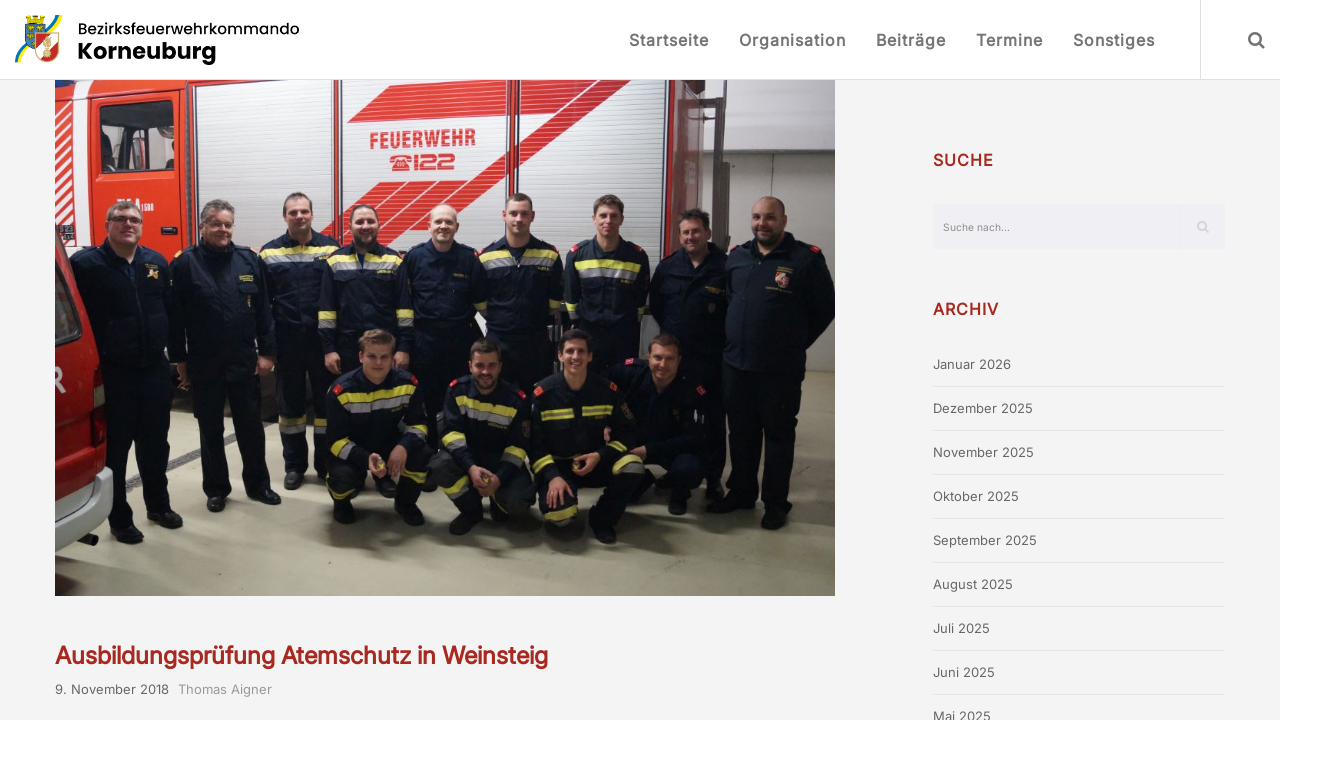

--- FILE ---
content_type: text/html; charset=UTF-8
request_url: https://bfkdo-ko.at/ausbildungspruefung-atemschutz-in-weinsteig/
body_size: 22068
content:
 
<!doctype html>

<!--[if lt IE 10]>
<html class="ie9 no-js eut-responsive" lang="de">
<![endif]-->
<!--[if (gt IE 9)|!(IE)]><!-->
<html class="no-js eut-responsive" lang="de">
<!--<![endif]-->
	<head>
		<meta charset="UTF-8">
				<!-- allow pinned sites -->
		<link rel="pingback" href="https://bfkdo-ko.at/xmlrpc.php">
				<meta name='robots' content='index, follow, max-image-preview:large, max-snippet:-1, max-video-preview:-1' />

	<!-- This site is optimized with the Yoast SEO plugin v26.7 - https://yoast.com/wordpress/plugins/seo/ -->
	<title>Ausbildungsprüfung Atemschutz in Weinsteig - Bezirksfeuerwehrkommando Korneuburg</title>
	<meta name="description" content="Bezirksfeuerwehrkommando Korneuburg Ausbildungsprüfung Atemschutz in Weinsteig -" />
	<link rel="canonical" href="https://bfkdo-ko.at/ausbildungspruefung-atemschutz-in-weinsteig/" />
	<meta property="og:locale" content="de_DE" />
	<meta property="og:type" content="article" />
	<meta property="og:title" content="Ausbildungsprüfung Atemschutz in Weinsteig - Bezirksfeuerwehrkommando Korneuburg" />
	<meta property="og:description" content="Bezirksfeuerwehrkommando Korneuburg Ausbildungsprüfung Atemschutz in Weinsteig -" />
	<meta property="og:url" content="https://bfkdo-ko.at/ausbildungspruefung-atemschutz-in-weinsteig/" />
	<meta property="og:site_name" content="Bezirksfeuerwehrkommando Korneuburg" />
	<meta property="article:published_time" content="2018-11-09T13:50:51+00:00" />
	<meta property="og:image" content="https://bfkdo-ko.at/wp-content/uploads/2018/11/7.jpg" />
	<meta property="og:image:width" content="1125" />
	<meta property="og:image:height" content="744" />
	<meta property="og:image:type" content="image/jpeg" />
	<meta name="author" content="Thomas Aigner" />
	<meta name="twitter:card" content="summary_large_image" />
	<meta name="twitter:label1" content="Verfasst von" />
	<meta name="twitter:data1" content="Thomas Aigner" />
	<meta name="twitter:label2" content="Geschätzte Lesezeit" />
	<meta name="twitter:data2" content="1 Minute" />
	<script type="application/ld+json" class="yoast-schema-graph">{"@context":"https://schema.org","@graph":[{"@type":["Article","Report"],"@id":"https://bfkdo-ko.at/ausbildungspruefung-atemschutz-in-weinsteig/#article","isPartOf":{"@id":"https://bfkdo-ko.at/ausbildungspruefung-atemschutz-in-weinsteig/"},"author":{"name":"Thomas Aigner","@id":"https://bfkdo-ko.at/#/schema/person/29e7fa7e29ecefe71b48245a1cf4dec6"},"headline":"Ausbildungsprüfung Atemschutz in Weinsteig","datePublished":"2018-11-09T13:50:51+00:00","mainEntityOfPage":{"@id":"https://bfkdo-ko.at/ausbildungspruefung-atemschutz-in-weinsteig/"},"wordCount":138,"publisher":{"@id":"https://bfkdo-ko.at/#organization"},"image":{"@id":"https://bfkdo-ko.at/ausbildungspruefung-atemschutz-in-weinsteig/#primaryimage"},"thumbnailUrl":"https://bfkdo-ko.at/wp-content/uploads/2018/11/7.jpg","keywords":["APAS Ausbildungsprüfung"],"articleSection":["Atemschutz","Ausbildung"],"inLanguage":"de"},{"@type":"WebPage","@id":"https://bfkdo-ko.at/ausbildungspruefung-atemschutz-in-weinsteig/","url":"https://bfkdo-ko.at/ausbildungspruefung-atemschutz-in-weinsteig/","name":"Ausbildungsprüfung Atemschutz in Weinsteig - Bezirksfeuerwehrkommando Korneuburg","isPartOf":{"@id":"https://bfkdo-ko.at/#website"},"primaryImageOfPage":{"@id":"https://bfkdo-ko.at/ausbildungspruefung-atemschutz-in-weinsteig/#primaryimage"},"image":{"@id":"https://bfkdo-ko.at/ausbildungspruefung-atemschutz-in-weinsteig/#primaryimage"},"thumbnailUrl":"https://bfkdo-ko.at/wp-content/uploads/2018/11/7.jpg","datePublished":"2018-11-09T13:50:51+00:00","description":"Bezirksfeuerwehrkommando Korneuburg Ausbildungsprüfung Atemschutz in Weinsteig -","breadcrumb":{"@id":"https://bfkdo-ko.at/ausbildungspruefung-atemschutz-in-weinsteig/#breadcrumb"},"inLanguage":"de","potentialAction":[{"@type":"ReadAction","target":["https://bfkdo-ko.at/ausbildungspruefung-atemschutz-in-weinsteig/"]}]},{"@type":"ImageObject","inLanguage":"de","@id":"https://bfkdo-ko.at/ausbildungspruefung-atemschutz-in-weinsteig/#primaryimage","url":"https://bfkdo-ko.at/wp-content/uploads/2018/11/7.jpg","contentUrl":"https://bfkdo-ko.at/wp-content/uploads/2018/11/7.jpg","width":1125,"height":744},{"@type":"BreadcrumbList","@id":"https://bfkdo-ko.at/ausbildungspruefung-atemschutz-in-weinsteig/#breadcrumb","itemListElement":[{"@type":"ListItem","position":1,"name":"Startseite","item":"https://bfkdo-ko.at/"},{"@type":"ListItem","position":2,"name":"Ausbildungsprüfung Atemschutz in Weinsteig"}]},{"@type":"WebSite","@id":"https://bfkdo-ko.at/#website","url":"https://bfkdo-ko.at/","name":"Bezirksfeuerwehrkommando Korneuburg","description":"Unsere Freizeit für Ihre Sicherheit","publisher":{"@id":"https://bfkdo-ko.at/#organization"},"potentialAction":[{"@type":"SearchAction","target":{"@type":"EntryPoint","urlTemplate":"https://bfkdo-ko.at/?s={search_term_string}"},"query-input":{"@type":"PropertyValueSpecification","valueRequired":true,"valueName":"search_term_string"}}],"inLanguage":"de"},{"@type":"Organization","@id":"https://bfkdo-ko.at/#organization","name":"Bezirksfeuerwehrkommando Korneuburg","url":"https://bfkdo-ko.at/","logo":{"@type":"ImageObject","inLanguage":"de","@id":"https://bfkdo-ko.at/#/schema/logo/image/","url":"http://bfkdo-ko.at/wp-content/uploads/2015/07/FFNOE.png","contentUrl":"http://bfkdo-ko.at/wp-content/uploads/2015/07/FFNOE.png","width":236,"height":236,"caption":"Bezirksfeuerwehrkommando Korneuburg"},"image":{"@id":"https://bfkdo-ko.at/#/schema/logo/image/"}},{"@type":"Person","@id":"https://bfkdo-ko.at/#/schema/person/29e7fa7e29ecefe71b48245a1cf4dec6","name":"Thomas Aigner","image":{"@type":"ImageObject","inLanguage":"de","@id":"https://bfkdo-ko.at/#/schema/person/image/","url":"https://secure.gravatar.com/avatar/b19575c461e5f470615c951b70d59429869c7a38d87b8de32a0a1c77896e1c12?s=96&d=mm&r=g","contentUrl":"https://secure.gravatar.com/avatar/b19575c461e5f470615c951b70d59429869c7a38d87b8de32a0a1c77896e1c12?s=96&d=mm&r=g","caption":"Thomas Aigner"},"url":"https://bfkdo-ko.at/author/n09138086/"}]}</script>
	<!-- / Yoast SEO plugin. -->


<link rel='dns-prefetch' href='//fonts.googleapis.com' />
<link rel="alternate" type="application/rss+xml" title="Bezirksfeuerwehrkommando Korneuburg &raquo; Feed" href="https://bfkdo-ko.at/feed/" />
<link rel="alternate" type="application/rss+xml" title="Bezirksfeuerwehrkommando Korneuburg &raquo; Kommentar-Feed" href="https://bfkdo-ko.at/comments/feed/" />
<link rel="alternate" type="application/rss+xml" title="Bezirksfeuerwehrkommando Korneuburg &raquo; Ausbildungsprüfung Atemschutz in Weinsteig-Kommentar-Feed" href="https://bfkdo-ko.at/ausbildungspruefung-atemschutz-in-weinsteig/feed/" />
<link rel="alternate" title="oEmbed (JSON)" type="application/json+oembed" href="https://bfkdo-ko.at/wp-json/oembed/1.0/embed?url=https%3A%2F%2Fbfkdo-ko.at%2Fausbildungspruefung-atemschutz-in-weinsteig%2F" />
<link rel="alternate" title="oEmbed (XML)" type="text/xml+oembed" href="https://bfkdo-ko.at/wp-json/oembed/1.0/embed?url=https%3A%2F%2Fbfkdo-ko.at%2Fausbildungspruefung-atemschutz-in-weinsteig%2F&#038;format=xml" />
<meta name="viewport" content="width=device-width, initial-scale=1, maximum-scale=1, user-scalable=no">
<meta name="application-name" content="Bezirksfeuerwehrkommando Korneuburg">
<style id='wp-img-auto-sizes-contain-inline-css' type='text/css'>
img:is([sizes=auto i],[sizes^="auto," i]){contain-intrinsic-size:3000px 1500px}
/*# sourceURL=wp-img-auto-sizes-contain-inline-css */
</style>
<style id='wp-emoji-styles-inline-css' type='text/css'>

	img.wp-smiley, img.emoji {
		display: inline !important;
		border: none !important;
		box-shadow: none !important;
		height: 1em !important;
		width: 1em !important;
		margin: 0 0.07em !important;
		vertical-align: -0.1em !important;
		background: none !important;
		padding: 0 !important;
	}
/*# sourceURL=wp-emoji-styles-inline-css */
</style>
<style id='wp-block-library-inline-css' type='text/css'>
:root{--wp-block-synced-color:#7a00df;--wp-block-synced-color--rgb:122,0,223;--wp-bound-block-color:var(--wp-block-synced-color);--wp-editor-canvas-background:#ddd;--wp-admin-theme-color:#007cba;--wp-admin-theme-color--rgb:0,124,186;--wp-admin-theme-color-darker-10:#006ba1;--wp-admin-theme-color-darker-10--rgb:0,107,160.5;--wp-admin-theme-color-darker-20:#005a87;--wp-admin-theme-color-darker-20--rgb:0,90,135;--wp-admin-border-width-focus:2px}@media (min-resolution:192dpi){:root{--wp-admin-border-width-focus:1.5px}}.wp-element-button{cursor:pointer}:root .has-very-light-gray-background-color{background-color:#eee}:root .has-very-dark-gray-background-color{background-color:#313131}:root .has-very-light-gray-color{color:#eee}:root .has-very-dark-gray-color{color:#313131}:root .has-vivid-green-cyan-to-vivid-cyan-blue-gradient-background{background:linear-gradient(135deg,#00d084,#0693e3)}:root .has-purple-crush-gradient-background{background:linear-gradient(135deg,#34e2e4,#4721fb 50%,#ab1dfe)}:root .has-hazy-dawn-gradient-background{background:linear-gradient(135deg,#faaca8,#dad0ec)}:root .has-subdued-olive-gradient-background{background:linear-gradient(135deg,#fafae1,#67a671)}:root .has-atomic-cream-gradient-background{background:linear-gradient(135deg,#fdd79a,#004a59)}:root .has-nightshade-gradient-background{background:linear-gradient(135deg,#330968,#31cdcf)}:root .has-midnight-gradient-background{background:linear-gradient(135deg,#020381,#2874fc)}:root{--wp--preset--font-size--normal:16px;--wp--preset--font-size--huge:42px}.has-regular-font-size{font-size:1em}.has-larger-font-size{font-size:2.625em}.has-normal-font-size{font-size:var(--wp--preset--font-size--normal)}.has-huge-font-size{font-size:var(--wp--preset--font-size--huge)}.has-text-align-center{text-align:center}.has-text-align-left{text-align:left}.has-text-align-right{text-align:right}.has-fit-text{white-space:nowrap!important}#end-resizable-editor-section{display:none}.aligncenter{clear:both}.items-justified-left{justify-content:flex-start}.items-justified-center{justify-content:center}.items-justified-right{justify-content:flex-end}.items-justified-space-between{justify-content:space-between}.screen-reader-text{border:0;clip-path:inset(50%);height:1px;margin:-1px;overflow:hidden;padding:0;position:absolute;width:1px;word-wrap:normal!important}.screen-reader-text:focus{background-color:#ddd;clip-path:none;color:#444;display:block;font-size:1em;height:auto;left:5px;line-height:normal;padding:15px 23px 14px;text-decoration:none;top:5px;width:auto;z-index:100000}html :where(.has-border-color){border-style:solid}html :where([style*=border-top-color]){border-top-style:solid}html :where([style*=border-right-color]){border-right-style:solid}html :where([style*=border-bottom-color]){border-bottom-style:solid}html :where([style*=border-left-color]){border-left-style:solid}html :where([style*=border-width]){border-style:solid}html :where([style*=border-top-width]){border-top-style:solid}html :where([style*=border-right-width]){border-right-style:solid}html :where([style*=border-bottom-width]){border-bottom-style:solid}html :where([style*=border-left-width]){border-left-style:solid}html :where(img[class*=wp-image-]){height:auto;max-width:100%}:where(figure){margin:0 0 1em}html :where(.is-position-sticky){--wp-admin--admin-bar--position-offset:var(--wp-admin--admin-bar--height,0px)}@media screen and (max-width:600px){html :where(.is-position-sticky){--wp-admin--admin-bar--position-offset:0px}}

/*# sourceURL=wp-block-library-inline-css */
</style><style id='wp-block-spacer-inline-css' type='text/css'>
.wp-block-spacer{clear:both}
/*# sourceURL=https://bfkdo-ko.at/wp-includes/blocks/spacer/style.min.css */
</style>
<style id='global-styles-inline-css' type='text/css'>
:root{--wp--preset--aspect-ratio--square: 1;--wp--preset--aspect-ratio--4-3: 4/3;--wp--preset--aspect-ratio--3-4: 3/4;--wp--preset--aspect-ratio--3-2: 3/2;--wp--preset--aspect-ratio--2-3: 2/3;--wp--preset--aspect-ratio--16-9: 16/9;--wp--preset--aspect-ratio--9-16: 9/16;--wp--preset--color--black: #000000;--wp--preset--color--cyan-bluish-gray: #abb8c3;--wp--preset--color--white: #ffffff;--wp--preset--color--pale-pink: #f78da7;--wp--preset--color--vivid-red: #cf2e2e;--wp--preset--color--luminous-vivid-orange: #ff6900;--wp--preset--color--luminous-vivid-amber: #fcb900;--wp--preset--color--light-green-cyan: #7bdcb5;--wp--preset--color--vivid-green-cyan: #00d084;--wp--preset--color--pale-cyan-blue: #8ed1fc;--wp--preset--color--vivid-cyan-blue: #0693e3;--wp--preset--color--vivid-purple: #9b51e0;--wp--preset--color--light-gray: #f5f5f5;--wp--preset--color--medium-gray: #999;--wp--preset--color--dark-gray: #333;--wp--preset--gradient--vivid-cyan-blue-to-vivid-purple: linear-gradient(135deg,rgb(6,147,227) 0%,rgb(155,81,224) 100%);--wp--preset--gradient--light-green-cyan-to-vivid-green-cyan: linear-gradient(135deg,rgb(122,220,180) 0%,rgb(0,208,130) 100%);--wp--preset--gradient--luminous-vivid-amber-to-luminous-vivid-orange: linear-gradient(135deg,rgb(252,185,0) 0%,rgb(255,105,0) 100%);--wp--preset--gradient--luminous-vivid-orange-to-vivid-red: linear-gradient(135deg,rgb(255,105,0) 0%,rgb(207,46,46) 100%);--wp--preset--gradient--very-light-gray-to-cyan-bluish-gray: linear-gradient(135deg,rgb(238,238,238) 0%,rgb(169,184,195) 100%);--wp--preset--gradient--cool-to-warm-spectrum: linear-gradient(135deg,rgb(74,234,220) 0%,rgb(151,120,209) 20%,rgb(207,42,186) 40%,rgb(238,44,130) 60%,rgb(251,105,98) 80%,rgb(254,248,76) 100%);--wp--preset--gradient--blush-light-purple: linear-gradient(135deg,rgb(255,206,236) 0%,rgb(152,150,240) 100%);--wp--preset--gradient--blush-bordeaux: linear-gradient(135deg,rgb(254,205,165) 0%,rgb(254,45,45) 50%,rgb(107,0,62) 100%);--wp--preset--gradient--luminous-dusk: linear-gradient(135deg,rgb(255,203,112) 0%,rgb(199,81,192) 50%,rgb(65,88,208) 100%);--wp--preset--gradient--pale-ocean: linear-gradient(135deg,rgb(255,245,203) 0%,rgb(182,227,212) 50%,rgb(51,167,181) 100%);--wp--preset--gradient--electric-grass: linear-gradient(135deg,rgb(202,248,128) 0%,rgb(113,206,126) 100%);--wp--preset--gradient--midnight: linear-gradient(135deg,rgb(2,3,129) 0%,rgb(40,116,252) 100%);--wp--preset--font-size--small: 13px;--wp--preset--font-size--medium: 20px;--wp--preset--font-size--large: 36px;--wp--preset--font-size--x-large: 42px;--wp--preset--spacing--20: 0.44rem;--wp--preset--spacing--30: 0.67rem;--wp--preset--spacing--40: 1rem;--wp--preset--spacing--50: 1.5rem;--wp--preset--spacing--60: 2.25rem;--wp--preset--spacing--70: 3.38rem;--wp--preset--spacing--80: 5.06rem;--wp--preset--shadow--natural: 6px 6px 9px rgba(0, 0, 0, 0.2);--wp--preset--shadow--deep: 12px 12px 50px rgba(0, 0, 0, 0.4);--wp--preset--shadow--sharp: 6px 6px 0px rgba(0, 0, 0, 0.2);--wp--preset--shadow--outlined: 6px 6px 0px -3px rgb(255, 255, 255), 6px 6px rgb(0, 0, 0);--wp--preset--shadow--crisp: 6px 6px 0px rgb(0, 0, 0);}:where(body) { margin: 0; }.wp-site-blocks > .alignleft { float: left; margin-right: 2em; }.wp-site-blocks > .alignright { float: right; margin-left: 2em; }.wp-site-blocks > .aligncenter { justify-content: center; margin-left: auto; margin-right: auto; }:where(.wp-site-blocks) > * { margin-block-start: 24px; margin-block-end: 0; }:where(.wp-site-blocks) > :first-child { margin-block-start: 0; }:where(.wp-site-blocks) > :last-child { margin-block-end: 0; }:root { --wp--style--block-gap: 24px; }:root :where(.is-layout-flow) > :first-child{margin-block-start: 0;}:root :where(.is-layout-flow) > :last-child{margin-block-end: 0;}:root :where(.is-layout-flow) > *{margin-block-start: 24px;margin-block-end: 0;}:root :where(.is-layout-constrained) > :first-child{margin-block-start: 0;}:root :where(.is-layout-constrained) > :last-child{margin-block-end: 0;}:root :where(.is-layout-constrained) > *{margin-block-start: 24px;margin-block-end: 0;}:root :where(.is-layout-flex){gap: 24px;}:root :where(.is-layout-grid){gap: 24px;}.is-layout-flow > .alignleft{float: left;margin-inline-start: 0;margin-inline-end: 2em;}.is-layout-flow > .alignright{float: right;margin-inline-start: 2em;margin-inline-end: 0;}.is-layout-flow > .aligncenter{margin-left: auto !important;margin-right: auto !important;}.is-layout-constrained > .alignleft{float: left;margin-inline-start: 0;margin-inline-end: 2em;}.is-layout-constrained > .alignright{float: right;margin-inline-start: 2em;margin-inline-end: 0;}.is-layout-constrained > .aligncenter{margin-left: auto !important;margin-right: auto !important;}.is-layout-constrained > :where(:not(.alignleft):not(.alignright):not(.alignfull)){margin-left: auto !important;margin-right: auto !important;}body .is-layout-flex{display: flex;}.is-layout-flex{flex-wrap: wrap;align-items: center;}.is-layout-flex > :is(*, div){margin: 0;}body .is-layout-grid{display: grid;}.is-layout-grid > :is(*, div){margin: 0;}body{padding-top: 0px;padding-right: 0px;padding-bottom: 0px;padding-left: 0px;}a:where(:not(.wp-element-button)){text-decoration: underline;}:root :where(.wp-element-button, .wp-block-button__link){background-color: #32373c;border-width: 0;color: #fff;font-family: inherit;font-size: inherit;font-style: inherit;font-weight: inherit;letter-spacing: inherit;line-height: inherit;padding-top: calc(0.667em + 2px);padding-right: calc(1.333em + 2px);padding-bottom: calc(0.667em + 2px);padding-left: calc(1.333em + 2px);text-decoration: none;text-transform: inherit;}.has-black-color{color: var(--wp--preset--color--black) !important;}.has-cyan-bluish-gray-color{color: var(--wp--preset--color--cyan-bluish-gray) !important;}.has-white-color{color: var(--wp--preset--color--white) !important;}.has-pale-pink-color{color: var(--wp--preset--color--pale-pink) !important;}.has-vivid-red-color{color: var(--wp--preset--color--vivid-red) !important;}.has-luminous-vivid-orange-color{color: var(--wp--preset--color--luminous-vivid-orange) !important;}.has-luminous-vivid-amber-color{color: var(--wp--preset--color--luminous-vivid-amber) !important;}.has-light-green-cyan-color{color: var(--wp--preset--color--light-green-cyan) !important;}.has-vivid-green-cyan-color{color: var(--wp--preset--color--vivid-green-cyan) !important;}.has-pale-cyan-blue-color{color: var(--wp--preset--color--pale-cyan-blue) !important;}.has-vivid-cyan-blue-color{color: var(--wp--preset--color--vivid-cyan-blue) !important;}.has-vivid-purple-color{color: var(--wp--preset--color--vivid-purple) !important;}.has-light-gray-color{color: var(--wp--preset--color--light-gray) !important;}.has-medium-gray-color{color: var(--wp--preset--color--medium-gray) !important;}.has-dark-gray-color{color: var(--wp--preset--color--dark-gray) !important;}.has-black-background-color{background-color: var(--wp--preset--color--black) !important;}.has-cyan-bluish-gray-background-color{background-color: var(--wp--preset--color--cyan-bluish-gray) !important;}.has-white-background-color{background-color: var(--wp--preset--color--white) !important;}.has-pale-pink-background-color{background-color: var(--wp--preset--color--pale-pink) !important;}.has-vivid-red-background-color{background-color: var(--wp--preset--color--vivid-red) !important;}.has-luminous-vivid-orange-background-color{background-color: var(--wp--preset--color--luminous-vivid-orange) !important;}.has-luminous-vivid-amber-background-color{background-color: var(--wp--preset--color--luminous-vivid-amber) !important;}.has-light-green-cyan-background-color{background-color: var(--wp--preset--color--light-green-cyan) !important;}.has-vivid-green-cyan-background-color{background-color: var(--wp--preset--color--vivid-green-cyan) !important;}.has-pale-cyan-blue-background-color{background-color: var(--wp--preset--color--pale-cyan-blue) !important;}.has-vivid-cyan-blue-background-color{background-color: var(--wp--preset--color--vivid-cyan-blue) !important;}.has-vivid-purple-background-color{background-color: var(--wp--preset--color--vivid-purple) !important;}.has-light-gray-background-color{background-color: var(--wp--preset--color--light-gray) !important;}.has-medium-gray-background-color{background-color: var(--wp--preset--color--medium-gray) !important;}.has-dark-gray-background-color{background-color: var(--wp--preset--color--dark-gray) !important;}.has-black-border-color{border-color: var(--wp--preset--color--black) !important;}.has-cyan-bluish-gray-border-color{border-color: var(--wp--preset--color--cyan-bluish-gray) !important;}.has-white-border-color{border-color: var(--wp--preset--color--white) !important;}.has-pale-pink-border-color{border-color: var(--wp--preset--color--pale-pink) !important;}.has-vivid-red-border-color{border-color: var(--wp--preset--color--vivid-red) !important;}.has-luminous-vivid-orange-border-color{border-color: var(--wp--preset--color--luminous-vivid-orange) !important;}.has-luminous-vivid-amber-border-color{border-color: var(--wp--preset--color--luminous-vivid-amber) !important;}.has-light-green-cyan-border-color{border-color: var(--wp--preset--color--light-green-cyan) !important;}.has-vivid-green-cyan-border-color{border-color: var(--wp--preset--color--vivid-green-cyan) !important;}.has-pale-cyan-blue-border-color{border-color: var(--wp--preset--color--pale-cyan-blue) !important;}.has-vivid-cyan-blue-border-color{border-color: var(--wp--preset--color--vivid-cyan-blue) !important;}.has-vivid-purple-border-color{border-color: var(--wp--preset--color--vivid-purple) !important;}.has-light-gray-border-color{border-color: var(--wp--preset--color--light-gray) !important;}.has-medium-gray-border-color{border-color: var(--wp--preset--color--medium-gray) !important;}.has-dark-gray-border-color{border-color: var(--wp--preset--color--dark-gray) !important;}.has-vivid-cyan-blue-to-vivid-purple-gradient-background{background: var(--wp--preset--gradient--vivid-cyan-blue-to-vivid-purple) !important;}.has-light-green-cyan-to-vivid-green-cyan-gradient-background{background: var(--wp--preset--gradient--light-green-cyan-to-vivid-green-cyan) !important;}.has-luminous-vivid-amber-to-luminous-vivid-orange-gradient-background{background: var(--wp--preset--gradient--luminous-vivid-amber-to-luminous-vivid-orange) !important;}.has-luminous-vivid-orange-to-vivid-red-gradient-background{background: var(--wp--preset--gradient--luminous-vivid-orange-to-vivid-red) !important;}.has-very-light-gray-to-cyan-bluish-gray-gradient-background{background: var(--wp--preset--gradient--very-light-gray-to-cyan-bluish-gray) !important;}.has-cool-to-warm-spectrum-gradient-background{background: var(--wp--preset--gradient--cool-to-warm-spectrum) !important;}.has-blush-light-purple-gradient-background{background: var(--wp--preset--gradient--blush-light-purple) !important;}.has-blush-bordeaux-gradient-background{background: var(--wp--preset--gradient--blush-bordeaux) !important;}.has-luminous-dusk-gradient-background{background: var(--wp--preset--gradient--luminous-dusk) !important;}.has-pale-ocean-gradient-background{background: var(--wp--preset--gradient--pale-ocean) !important;}.has-electric-grass-gradient-background{background: var(--wp--preset--gradient--electric-grass) !important;}.has-midnight-gradient-background{background: var(--wp--preset--gradient--midnight) !important;}.has-small-font-size{font-size: var(--wp--preset--font-size--small) !important;}.has-medium-font-size{font-size: var(--wp--preset--font-size--medium) !important;}.has-large-font-size{font-size: var(--wp--preset--font-size--large) !important;}.has-x-large-font-size{font-size: var(--wp--preset--font-size--x-large) !important;}
/*# sourceURL=global-styles-inline-css */
</style>

<link rel='stylesheet' id='contact-form-7-css' href='https://bfkdo-ko.at/wp-content/plugins/contact-form-7/includes/css/styles.css?ver=6.1.4' type='text/css' media='all' />
<link rel='stylesheet' id='parent-style-css' href='https://bfkdo-ko.at/wp-content/themes/corpus/style.css?ver=6.9' type='text/css' media='all' />
<link rel='stylesheet' id='child-theme-css-css' href='https://bfkdo-ko.at/wp-content/themes/corpus_child/style.css?ver=6.9' type='text/css' media='all' />
<link rel='stylesheet' id='eut-awesome-fonts-css' href='https://bfkdo-ko.at/wp-content/themes/corpus/css/font-awesome.min.css?ver=4.7.0' type='text/css' media='all' />
<link rel='stylesheet' id='eut-basic-css' href='https://bfkdo-ko.at/wp-content/themes/corpus/css/basic.css?ver=3.3.8' type='text/css' media='all' />
<link rel='stylesheet' id='eut-grid-css' href='https://bfkdo-ko.at/wp-content/themes/corpus/css/grid.css?ver=3.3.8' type='text/css' media='all' />
<link rel='stylesheet' id='eut-theme-style-css' href='https://bfkdo-ko.at/wp-content/themes/corpus/css/theme-style.css?ver=3.3.8' type='text/css' media='all' />
<link rel='stylesheet' id='eut-elements-css' href='https://bfkdo-ko.at/wp-content/themes/corpus/css/elements.css?ver=3.3.8' type='text/css' media='all' />
<link rel='stylesheet' id='eut-style-css' href='https://bfkdo-ko.at/wp-content/themes/corpus_child/style.css?ver=3.3.8' type='text/css' media='all' />
<link rel='stylesheet' id='eut-responsive-css' href='https://bfkdo-ko.at/wp-content/themes/corpus/css/responsive.css?ver=3.3.8' type='text/css' media='all' />
<link rel='stylesheet' id='js_composer_front-css' href='https://bfkdo-ko.at/wp-content/plugins/js_composer/assets/css/js_composer.min.css?ver=6.10.0' type='text/css' media='all' />
<script type="text/javascript" src="https://bfkdo-ko.at/wp-includes/js/jquery/jquery.min.js?ver=3.7.1" id="jquery-core-js"></script>
<script type="text/javascript" src="https://bfkdo-ko.at/wp-includes/js/jquery/jquery-migrate.min.js?ver=3.4.1" id="jquery-migrate-js"></script>
<script type="text/javascript" src="https://bfkdo-ko.at/wp-content/themes/corpus/js/modernizr.custom.js?ver=2.8.3" id="eut-modernizr-script-js"></script>
<link rel="https://api.w.org/" href="https://bfkdo-ko.at/wp-json/" /><link rel="alternate" title="JSON" type="application/json" href="https://bfkdo-ko.at/wp-json/wp/v2/posts/7650" /><link rel="EditURI" type="application/rsd+xml" title="RSD" href="https://bfkdo-ko.at/xmlrpc.php?rsd" />
<meta name="generator" content="WordPress 6.9" />
<link rel='shortlink' href='https://bfkdo-ko.at/?p=7650' />
<!-- Dynamic css -->
<style type="text/css">
 body, #eut-theme-wrapper #eut-search-modal input[type='text'] { font-size: 16px; font-family: Inter; font-weight: 400; line-height: 30px; } input[type='text'], input[type='input'], input[type='password'], input[type='email'], input[type='number'], input[type='date'], input[type='url'], input[type='tel'], input[type='search'], textarea, select { font-family: Inter; } #eut-header .eut-logo.eut-logo-text a { font-family: Inter; font-weight: 700; font-style: normal; font-size: 18px; text-transform: uppercase; } #eut-header #eut-main-menu ul li ul li a, #eut-main-menu-responsive ul.eut-menu li a { font-family: Inter; font-weight: 700; font-style: normal; font-size: 14px; text-transform: capitalize; } #eut-header #eut-main-menu > ul > li > a, #eut-main-menu-responsive ul.eut-menu > li > a, #eut-header .eut-responsive-menu-text { font-family: Inter; font-weight: 700; font-style: normal; font-size: 16px; text-transform: capitalize; letter-spacing: 1px; } h1, .eut-h1 { font-family: Inter; font-weight: 700; font-style: normal; font-size: 40px; text-transform: none; line-height: 70px; } h2, .eut-h2 { font-family: Inter; font-weight: 700; font-style: normal; font-size: 24px; text-transform: none; line-height: 46px; } h3, .eut-h3 { font-family: Inter; font-weight: 700; font-style: normal; font-size: 30px; text-transform: none; line-height: 40px; } h4, .eut-h4 { font-family: Inter; font-weight: 700; font-style: normal; font-size: 24px; text-transform: none; line-height: 32px; } h5, .eut-h5, #reply-title, .vc_tta.vc_general .vc_tta-panel-title { font-family: Inter; font-weight: 700; font-style: normal; font-size: 20px; text-transform: none; line-height: 26px; } h6, .eut-h6, .mfp-title { font-family: Inter; font-weight: 700; font-style: normal; font-size: 18px; text-transform: none; line-height: 24px; } #eut-page-title .eut-title { font-family: Inter; font-weight: 900; font-style: normal; font-size: 30px; text-transform: none; line-height: 40px; } #eut-page-title .eut-description { font-family: Inter; font-weight: 400; font-style: normal; font-size: 20px; text-transform: none; line-height: 26px; } #eut-portfolio-title .eut-title { font-family: Inter; font-weight: 700; font-style: normal; font-size: 24px; text-transform: none; line-height: 40px; } #eut-portfolio-title .eut-description { font-family: Inter; font-weight: 400; font-style: normal; font-size: 20px; text-transform: none; line-height: 26px; } #eut-post-title .eut-title, .eut-single-post-title, .eut-large-media .eut-post-title { font-family: Inter; font-weight: 600; font-style: normal; font-size: 24px; text-transform: none; line-height: 40px; } #eut-header[data-fullscreen='no'] #eut-feature-section .eut-title { font-family: Inter; font-weight: 900; font-style: normal; font-size: 64px; text-transform: none; line-height: 72px; } #eut-header[data-fullscreen='no'] #eut-feature-section .eut-description { font-family: Inter; font-weight: 400; font-style: normal; font-size: 36px; text-transform: none; line-height: 40px; } #eut-header[data-fullscreen='yes'] #eut-feature-section .eut-title { font-family: Inter; font-weight: 900; font-style: normal; font-size: 90px; text-transform: none; line-height: 96px; } #eut-header[data-fullscreen='yes'] #eut-feature-section .eut-description { font-family: Inter; font-weight: 400; font-style: normal; font-size: 40px; text-transform: none; line-height: 46px; } .eut-leader-text p, p.eut-leader-text, blockquote { font-family: Inter; font-weight: 300; font-style: normal; font-size: 24px; text-transform: none; line-height: 38px; } .eut-subtitle p, .eut-subtitle { font-family: Inter; font-weight: 400; font-style: normal; font-size: 14px; text-transform: none; line-height: 24px; letter-spacing: 0.5px; } .eut-small-text, small, #eut-anchor-menu a, #eut-post-title #eut-social-share ul li .eut-like-counter, .eut-pagination ul li, #eut-header-options ul.eut-options a span, .eut-pagination .eut-icon-nav-right, .eut-pagination .eut-icon-nav-left, #eut-footer-bar .eut-social li, #eut-footer-bar .eut-copyright, #eut-footer-bar #eut-second-menu, #eut-share-modal .eut-social li a, #eut-language-modal .eut-language li a, .logged-in-as, .widget.widget_recent_entries li span.post-date, cite, label, .eut-slider-item .eut-slider-content span.eut-title, .eut-gallery figure figcaption .eut-caption, .widget.widget_calendar caption, .widget .rss-date, .widget.widget_tag_cloud a, .eut-widget.eut-latest-news .eut-latest-news-date, .eut-widget.eut-comments .eut-comment-date, .wpcf7-form p, .wpcf7-form .eut-one-third, .wpcf7-form .eut-one-half, .mfp-counter, .eut-comment-nav ul li a, .eut-portfolio .eut-like-counter span, .eut-map-infotext p, a.eut-infotext-link, #eut-main-menu span.eut-no-assigned-menu { font-family: Inter; font-weight: 400; font-style: normal; font-size: 13px !important; text-transform: none; } .eut-blog.eut-isotope[data-type='pint-blog'] .eut-isotope-item .eut-media-content .eut-read-more span, .eut-search button[type='submit'], .eut-btn, input[type='submit'], input[type='reset'], input[type='button'], button, .woocommerce #respond input#submit, .eut-portfolio .eut-portfolio-btns { font-family: Inter; font-weight: 600; font-style: normal; font-size: 13px !important; text-transform: uppercase; letter-spacing: 0.5px; } 
</style><!-- Dynamic css -->
<style type="text/css">
 .eut-body-overlay, .mfp-bg { background-color: rgba(0,0,0,0.85); } #eut-top-bar { line-height: 40px; background-color: #303030; color: #c9c9c9; } #eut-top-bar a { color: #c9c9c9; } #eut-top-bar a:hover { color: #a72920; } #eut-top-bar .eut-language ul li a { background-color: #1c1c1c; color: #8e8e8e; } #eut-top-bar .eut-language ul li a:hover { background-color: #151515; color: #e0e0e0; } #eut-header[data-overlap='yes'][data-header-position='above-feature'][data-topbar='yes'] #eut-header-wrapper { top: 40px; } #eut-top-bar, #eut-top-bar ul li.eut-topbar-item ul li a, #eut-top-bar ul.eut-bar-content, #eut-top-bar ul.eut-bar-content > li { border-color: #ffffff !important; } #eut-header #eut-inner-header { height: 80px; line-height: 80px; } #eut-header #eut-header-wrapper, #eut-header[data-menu-align='center'] #eut-main-menu { height: 80px; } #eut-header .eut-menu-options-wrapper { min-width: 65px; } #eut-header .eut-menu-options { height: 80px; line-height: 80px; } #eut-header .eut-logo { height: 80px; } #eut-header .eut-logo .eut-logo-wrapper a { height: 50px; } #eut-header[data-overlap='yes'][data-header-position='above-feature'] .eut-feature-content { padding-top: 40px; } #eut-header[data-overlap='yes'][data-header-position='above-feature'] .eut-feature-content.eut-align-left-top, #eut-header[data-overlap='yes'][data-header-position='above-feature'] .eut-feature-content.eut-align-center-top, #eut-header[data-overlap='yes'][data-header-position='above-feature'] .eut-feature-content.eut-align-right-top { padding-top: 120px; } #eut-header[data-overlap='yes'][data-header-position='below-feature'] .eut-feature-content.eut-align-left-bottom, #eut-header[data-overlap='yes'][data-header-position='below-feature'] .eut-feature-content.eut-align-center-bottom, #eut-header[data-overlap='yes'][data-header-position='below-feature'] .eut-feature-content.eut-align-right-bottom { padding-bottom: 120px; } #eut-main-menu-responsive { color: #757575; background-color: rgba(255,255,255,1); } #eut-main-menu-responsive li a, #eut-main-menu-responsive ul.eut-menu-options a { color: #757575; } #eut-main-menu-responsive li a:hover, #eut-main-menu-responsive ul.eut-menu-options a:hover { color: #bdbdbd; } #eut-main-menu-responsive ul li.current-menu-item > a, #eut-main-menu-responsive ul li.current-menu-parent > a, #eut-main-menu-responsive ul li.current_page_item > a, #eut-main-menu-responsive ul li.current_page_ancestor > a { color: #bdbdbd; } .eut-side-area .eut-close-menu-button:after, .eut-side-area .eut-close-menu-button:before, #eut-main-menu-responsive ul.eut-menu li .eut-arrow:after, #eut-main-menu-responsive ul.eut-menu li .eut-arrow:before { background-color: #757575; } #eut-main-menu-responsive .eut-menu-options a { color: #757575; } #eut-main-menu-responsive ul li a .label { color: #e0e0e0; background-color: #151515; } #eut-header.eut-default #eut-inner-header, #eut-header.eut-default[data-sticky-header='shrink'] { background-color: rgba(255,255,255,1); } #eut-header #eut-inner-header, #eut-header[data-menu-options='right'] .eut-menu-options-wrapper, #eut-header[data-menu-options='left'] .eut-menu-options-wrapper { border-color: rgba(224,224,224,1); } #eut-header.eut-default #eut-main-menu > ul > li > a, #eut-header.eut-default .eut-menu-options a, #eut-header.eut-default .eut-logo.eut-logo-text a, #eut-header.eut-default .eut-responsive-menu-text { color: #757575; } #eut-header.eut-default .eut-menu-button-line { background-color: #757575; } #eut-header.eut-default .eut-button-icon .eut-line-icon, #eut-header.eut-default .eut-button-icon .eut-line-icon:after, #eut-header.eut-default .eut-button-icon .eut-line-icon:before { background-color: #757575; } #eut-header.eut-default .eut-button-icon:hover .eut-line-icon, #eut-header.eut-default .eut-button-icon:hover .eut-line-icon:after, #eut-header.eut-default .eut-button-icon:hover .eut-line-icon:before { background-color: #bdbdbd; } #eut-header.eut-default #eut-main-menu > ul > li > a span.eut-item:after { background-color: #a72920; } #eut-header.eut-default #eut-main-menu > ul > li.current-menu-item > a, #eut-header.eut-default #eut-main-menu > ul > li.current-menu-parent > a, #eut-header.eut-default #eut-main-menu > ul > li.current_page_item > a, #eut-header.eut-default #eut-main-menu > ul > li.current_page_ancestor > a, #eut-header.eut-default #eut-main-menu > ul > li:hover > a, #eut-header.eut-default #eut-main-menu > ul > li.current-menu-ancestor > a, #eut-header.eut-default #eut-main-menu > ul > li.active > a, #eut-header.eut-default .eut-menu-options a:hover , #eut-main-menu-responsive ul.eut-menu > li.open > a { color: #bdbdbd; } #eut-header #eut-main-menu ul li ul a, #eut-header #eut-main-menu ul li a:hover .label, #eut-header #eut-main-menu > ul > li.megamenu > ul { color: #8e8e8e; background-color: #1c1c1c; } #eut-header #eut-main-menu ul li.current-menu-item > a { color: #e0e0e0; } #eut-header #eut-main-menu ul li ul a:hover { color: #e0e0e0; background-color: #151515; } #eut-header #eut-main-menu > ul > li.megamenu > ul > li { border-color: #383838; } #eut-header #eut-main-menu > ul > li.megamenu > ul > li > a { color: #ffffff; background-color: transparent; } #eut-header.eut-light #eut-inner-header, #eut-header.eut-light[data-menu-options='right'] .eut-menu-options-wrapper, #eut-header.eut-light[data-menu-options='left'] .eut-menu-options-wrapper { border-color: rgba(255,255,255,0); } #eut-header.eut-light #eut-main-menu > ul > li > a, #eut-header.eut-light .eut-menu-options a, #eut-header.eut-light .eut-logo.eut-logo-text a, #eut-header.eut-light .eut-responsive-menu-text { color: #ffffff; } #eut-header.eut-light .eut-menu-button-line { background-color: #ffffff; } #eut-header.eut-light .eut-button-icon .eut-line-icon, #eut-header.eut-light .eut-button-icon .eut-line-icon:after, #eut-header.eut-light .eut-button-icon .eut-line-icon:before { background-color: #ffffff; } #eut-header.eut-light .eut-button-icon:hover .eut-line-icon, #eut-header.eut-light .eut-button-icon:hover .eut-line-icon:after, #eut-header.eut-light .eut-button-icon:hover .eut-line-icon:before { background-color: #000000; } #eut-header.eut-light #eut-main-menu > ul > li > a span.eut-item:after { background-color: #a72920; } #eut-header.eut-light #eut-main-menu > ul > li.current-menu-item > a, #eut-header.eut-light #eut-main-menu > ul > li.current-menu-parent > a, #eut-header.eut-light #eut-main-menu > ul > li.current_page_item > a, #eut-header.eut-light #eut-main-menu > ul > li.current_page_ancestor > a, #eut-header.eut-light #eut-main-menu > ul > li.active > a, #eut-header.eut-light #eut-main-menu > ul > li:hover > a, #eut-header.eut-light #eut-main-menu > ul > li.current-menu-ancestor > a, #eut-header.eut-light .eut-menu-options a:hover { color: #000000; } #eut-header.eut-dark #eut-inner-header, #eut-header.eut-dark[data-menu-options='right'] .eut-menu-options-wrapper, #eut-header.eut-dark[data-menu-options='left'] .eut-menu-options-wrapper { border-color: rgba(0,0,0,0.10); } #eut-header.eut-dark #eut-main-menu > ul > li > a, #eut-header.eut-dark .eut-menu-options a, #eut-header.eut-dark .eut-logo.eut-logo-text a, #eut-header.eut-dark .eut-responsive-menu-text { color: #212121; } #eut-header.eut-dark .eut-menu-button-line { background-color: #212121; } #eut-header.eut-dark .eut-button-icon .eut-line-icon, #eut-header.eut-dark .eut-button-icon .eut-line-icon:after, #eut-header.eut-dark .eut-button-icon .eut-line-icon:before { background-color: #212121; } #eut-header.eut-dark .eut-button-icon:hover .eut-line-icon, #eut-header.eut-dark .eut-button-icon:hover .eut-line-icon:after, #eut-header.eut-dark .eut-button-icon:hover .eut-line-icon:before { background-color: #000000; } #eut-header.eut-dark #eut-main-menu > ul > li > a span.eut-item:after { background-color: #FA4949; } #eut-header.eut-dark #eut-main-menu > ul > li.current-menu-item > a, #eut-header.eut-dark #eut-main-menu > ul > li.current-menu-parent > a, #eut-header.eut-dark #eut-main-menu > ul > li.current_page_item > a, #eut-header.eut-dark #eut-main-menu > ul > li.current_page_ancestor > a, #eut-header.eut-dark #eut-main-menu > ul > li.active > a, #eut-header.eut-dark #eut-main-menu > ul > li:hover > a, #eut-header.eut-dark #eut-main-menu > ul > li.current-menu-ancestor > a, #eut-header.eut-dark .eut-menu-options a:hover { color: #000000; } #eut-header.eut-default.eut-header-sticky #eut-inner-header, #eut-header.eut-light.eut-header-sticky #eut-inner-header, #eut-header.eut-dark.eut-header-sticky #eut-inner-header, #eut-header[data-sticky-header='advanced'] #eut-inner-header:before { background-color: rgba(255,255,255,0.95); } #eut-header.eut-header-sticky #eut-inner-header, #eut-header.eut-header-sticky[data-menu-options='right'] .eut-menu-options-wrapper, #eut-header.eut-header-sticky[data-menu-options='left'] .eut-menu-options-wrapper { border-color: rgba(0,0,0,0.10); } #eut-header.eut-header-sticky #eut-main-menu > ul > li > a, #eut-header.eut-header-sticky .eut-menu-options a, #eut-header.eut-header-sticky .eut-logo.eut-logo-text a, #eut-header.eut-header-sticky .eut-responsive-menu-text { color: #ffffff; } #eut-header.eut-header-sticky #eut-main-menu > ul > li.current-menu-item > a, #eut-header.eut-header-sticky #eut-main-menu > ul > li.current-menu-parent > a, #eut-header.eut-header-sticky #eut-main-menu > ul > li.current_page_item > a, #eut-header.eut-header-sticky #eut-main-menu > ul > li.current_page_ancestor > a, #eut-header.eut-header-sticky #eut-main-menu > ul > li.active > a, #eut-header.eut-header-sticky #eut-main-menu > ul > li:hover > a, #eut-header.eut-header-sticky #eut-main-menu > ul > li.current-menu-ancestor > a, #eut-header.eut-header-sticky .eut-menu-options a:hover { color: #000000; } #eut-header.eut-header-sticky #eut-main-menu > ul > li > a span.eut-item:after { background-color: #a72920; } #eut-header.eut-header-sticky .eut-advanced-menu-button .eut-button-icon .eut-line-icon, #eut-header.eut-header-sticky .eut-advanced-menu-button .eut-button-icon .eut-line-icon:after, #eut-header.eut-header-sticky .eut-advanced-menu-button .eut-button-icon .eut-line-icon:before { background-color: #ffffff; } #eut-header.eut-header-sticky .eut-advanced-menu-button .eut-button-icon:hover .eut-line-icon, #eut-header.eut-header-sticky .eut-advanced-menu-button .eut-button-icon:hover .eut-line-icon:after, #eut-header.eut-header-sticky .eut-advanced-menu-button .eut-button-icon:hover .eut-line-icon:before { background-color: #000000; } #eut-header.eut-header-sticky .eut-button-icon .eut-line-icon, #eut-header.eut-header-sticky .eut-button-icon .eut-line-icon:after, #eut-header.eut-header-sticky .eut-button-icon .eut-line-icon:before { background-color: #ffffff; } #eut-header.eut-header-sticky .eut-button-icon:hover .eut-line-icon, #eut-header.eut-header-sticky .eut-button-icon:hover .eut-line-icon:after, #eut-header.eut-header-sticky .eut-button-icon:hover .eut-line-icon:before { background-color: #000000; } #eut-page-title, #eut-main-content.eut-error-404 { background-color: #a72920; } #eut-portfolio-title { background-color: #f1f1f1; } #eut-page-title.eut-blog-title { background-color: #a72920; } #eut-post-title { background-color: ; } #eut-anchor-menu { height: 70px; line-height: 70px; } #eut-anchor-menu-wrapper { height: 70px; } #eut-anchor-menu, #eut-anchor-menu.eut-responsive-bar ul li, #eut-anchor-menu ul li ul { background-color: #efefef; } #eut-anchor-menu ul li a { color: #ffffff; background-color: #efefef; } #eut-anchor-menu .eut-menu-button .eut-menu-button-line { background-color: #ffffff; } #eut-anchor-menu ul li.current-menu-item a, #eut-anchor-menu ul li a:hover, #eut-anchor-menu ul li.primary-button a, #eut-anchor-menu ul li.current > a, #eut-anchor-menu.eut-current-link ul li.active > a { color: #FA4949; background-color: #efefef; } #eut-anchor-menu ul li, #eut-anchor-menu ul li ul li, #eut-anchor-menu.eut-responsive-bar ul li, #eut-anchor-menu.eut-responsive-bar ul li ul, #eut-anchor-menu.eut-incontainer > ul > li:first-child { border-color: #e5e5e5; } #eut-main-content { background-color: #ffffff; } a { color: #999999; } a:hover { color: #666666; } #eut-footer-area { background-color: #a72920; } /* Widget Title Color */ #eut-footer-area h1, #eut-footer-area h2, #eut-footer-area h3, #eut-footer-area h4, #eut-footer-area h5, #eut-footer-area h6, #eut-footer-area .eut-widget-title, #eut-footer-area .widget.widget_recent_entries li span.post-date, #eut-footer-area .widget.widget_rss .eut-widget-title a { color: #616161; } /* Footer Text Color */ #eut-footer-area, #eut-footer-area .widget.widget_tag_cloud a{ color: #ffffff; } #eut-footer-area .widget li a, #eut-footer-area a { color: #000000; } /* Footer Text Hover Color */ #eut-footer-area .widget li a:hover, #eut-footer-area a:hover { color: #000000; } #eut-footer-area input, #eut-footer-area input[type='text'], #eut-footer-area input[type='input'], #eut-footer-area input[type='password'], #eut-footer-area input[type='email'], #eut-footer-area input[type='number'], #eut-footer-area input[type='date'], #eut-footer-area input[type='url'], #eut-footer-area input[type='tel'], #eut-footer-area input[type='search'], #eut-footer-area .eut-search button[type='submit'], #eut-footer-area textarea, #eut-footer-area select, #eut-footer-area .widget.widget_calendar table th, #eut-footer-area .eut-widget.eut-social li a, #eut-footer-area .widget li, #eut-footer-area .widget li ul { border-color: #383838; } #eut-footer-bar { background-color: rgba(167,41,32,1); color: #ffffff; } #eut-footer-bar #eut-second-menu li a, #eut-footer-bar .eut-social li a, #eut-footer-bar .eut-social li:after, #eut-footer-bar a { color: #000000; } #eut-footer-bar #eut-second-menu li a:hover, #eut-footer-bar .eut-social li a:hover, #eut-footer-bar a:hover { color: #000000; } .eut-dark-overlay:before { background-color: #000000; } .eut-light-overlay:before { background-color: #ffffff; } .eut-primary-1-overlay:before { background-color: #a72920; } .eut-primary-2-overlay:before { background-color: #039be5; } .eut-primary-3-overlay:before { background-color: #00bfa5; } .eut-primary-4-overlay:before { background-color: #ff9800; } .eut-primary-5-overlay:before { background-color: #ad1457; } #eut-main-content, .eut-bg-light, #eut-main-content .eut-sidebar-colored.eut-bg-light a, #eut-anchor-menu, #eut-main-content .widget.widget_categories li a, #eut-main-content .widget.widget_pages li a, #eut-main-content .widget.widget_archive li a, #eut-main-content .widget.widget_nav_menu li a, #eut-main-content .widget.widget_tag_cloud a, #eut-main-content .widget.widget_meta a, #eut-main-content .widget.widget_recent_entries a, #eut-main-content .widget.widget_recent_comments a.url, #eut-main-content .eut-widget.eut-comments a.url, #eut-main-content .eut-widget.eut-social li a, #eut-side-area .widget.widget_categories li a, #eut-side-area .widget.widget_pages li a, #eut-side-area .widget.widget_archive li a, #eut-side-area .widget.widget_nav_menu li a, #eut-side-area .widget.widget_tag_cloud a, #eut-side-area .widget.widget_meta a, #eut-side-area .widget.widget_recent_entries a, #eut-side-area .widget.widget_recent_comments a.url, #eut-side-area .eut-widget.eut-comments a.url, #eut-side-area .eut-widget.eut-latest-news a, #eut-side-area .eut-widget.eut-social li a, #eut-comments .eut-comment-item .eut-comment-date a:hover, .eut-pagination ul li a, input[type='text'], input[type='input'], input[type='password'], input[type='email'], input[type='number'], input[type='date'], input[type='url'], input[type='tel'], input[type='search'], textarea, select, .eut-map-infotext p, #eut-main-content .eut-portfolio .eut-light.eut-caption, #eut-main-content .eut-eut-gallery .eut-light.eut-caption, .eut-team .eut-team-social li a, .eut-comment-nav ul li a, .eut-pagination ul li:after, .eut-search button[type='submit'] .fa.fa-search, #eut-social-share li a, .eut-blog-item.format-link a:not(.eut-read-more), .eut-blog .eut-label-post.format-quote a, .vc_tta-panel .vc_tta-controls-icon, #eut-main-menu span.eut-no-assigned-menu, .eut-read-more:hover, #eut-main-content .more-link:hover, .eut-testimonial-grid.eut-shadow-mode .eut-testimonial-element { color: #676767; } #eut-main-content h1, #eut-main-content h2, #eut-main-content h3, #eut-main-content h4, #eut-main-content h5, #eut-main-content h6, #eut-main-content .eut-h1, #eut-main-content .eut-h2, #eut-main-content .eut-h3, #eut-main-content .eut-h4, #eut-main-content .eut-h5, #eut-main-content .eut-h6, #eut-main-content .eut-post-title, #eut-main-content .more-link, #eut-main-content .widget.widget_rss cite, #eut-main-content .widget.widget_rss .eut-widget-title a, #eut-main-content .widget.widget_recent_comments a:hover, #eut-main-content .eut-widget.eut-comments a:hover, #eut-main-content .widget.widget_recent_entries li span.post-date, #eut-main-content .eut-widget.eut-comments .eut-comment-date, #eut-side-area .widget.widget_rss cite, #eut-side-area .widget.widget_rss .eut-widget-title a, #eut-side-area .widget.widget_recent_comments a:hover, #eut-side-area .eut-widget.eut-comments a:hover, #eut-side-area .widget.widget_recent_entries li span.post-date, #eut-side-area .eut-widget.eut-comments .eut-comment-date, #eut-side-area .eut-widget.eut-latest-news .eut-latest-news-date, #eut-main-content .eut-widget.eut-latest-news a, .widget.widget_calendar table th, #eut-comments .comment-reply-link:hover, #eut-comments .eut-comment-item .eut-author a, #eut-comments .comment-edit-link, #respond .comment-reply-title small a:hover, #respond .comment-notes, #eut-main-content .more-link:hover, .eut-label-post.format-quote .eut-post-meta .eut-like-counter span, .eut-toggle .eut-title.active, input[type='text']:hover, input[type='input']:hover, input[type='password']:hover, input[type='email']:hover, input[type='number']:hover, input[type='date']:hover, input[type='url']:hover, input[type='tel']:hover, input[type='search']:hover, textarea:hover, select:hover, input[type='text']:focus, input[type='password']:focus, input[type='email']:focus, input[type='number']:focus, input[type='date']:focus, input[type='url']:focus, input[type='tel']:focus, input[type='search']:focus, textarea:focus, #eut-main-content .eut-portfolio .eut-light.eut-title, #eut-main-content .eut-eut-gallery .eut-light.eut-title, .eut-related-wrapper small, .vc_tta-tabs .vc_tta-title-text, .eut-tabs-title li.active, .widget.widget_tag_cloud a:before, #eut-nav-bar .eut-nav-item a.eut-backlink { color: #a72920; } .eut-color-primary-1, .eut-color-primary-1:before, .eut-color-primary-1:after, #eut-main-content .eut-primary-1 h1, #eut-main-content .eut-primary-1 h2, #eut-main-content .eut-primary-1 h3, #eut-main-content .eut-primary-1 h4, #eut-main-content .eut-primary-1 h5, #eut-main-content .eut-primary-1 h6, #eut-feature-section .eut-title.eut-primary-1, #eut-page-title .eut-title.eut-primary-1, #eut-post-title .eut-title.eut-primary-1, #eut-portfolio-title .eut-title.eut-primary-1, #eut-feature-section .eut-goto-section.eut-primary-1, .widget.widget_calendar a, #eut-main-content .eut-post-title:hover, .eut-blog.eut-isotope[data-type='pint-blog'] .eut-isotope-item .eut-media-content .eut-post-icon, #eut-main-content .widget.widget_categories li a:hover, #eut-main-content .widget.widget_archive li a:hover, #eut-main-content .widget.widget_pages li a:hover, #eut-main-content .widget.widget_nav_menu li a:hover, #eut-main-content .widget.widget_nav_menu li.current-menu-item a, #eut-main-content .widget li .rsswidget, #eut-main-content .widget.widget_recent_comments a.url:hover, #eut-main-content .widget.widget_recent_comments a, #eut-main-content .eut-widget.eut-comments a.url:hover, #eut-main-content .eut-widget.eut-comments a, #eut-main-content .widget.widget_meta a:hover, #eut-main-content .widget.widget_recent_entries a:hover, #eut-main-content .widget.eut-contact-info a, #eut-main-content .eut-widget.eut-latest-news a:hover, #eut-side-area .widget.widget_categories li a:hover, #eut-side-area .widget.widget_archive li a:hover, #eut-side-area .widget.widget_pages li a:hover, #eut-side-area .widget.widget_nav_menu li a:hover, #eut-side-area .widget.widget_nav_menu li.current-menu-item a, #eut-side-area .widget li .rsswidget, #eut-side-area .widget.widget_recent_comments a.url:hover, #eut-side-area .widget.widget_recent_comments a, #eut-side-area .eut-widget.eut-comments a.url:hover, #eut-side-area .eut-widget.eut-comments a, #eut-side-area .widget.widget_meta a:hover, #eut-side-area .widget.widget_recent_entries a:hover, #eut-side-area .widget.eut-contact-info a, #eut-side-area .eut-widget.eut-latest-news a:hover, .eut-tags li a:hover, .eut-categories li a:hover, #eut-main-content .more-link, #eut-comments .comment-reply-link, #eut-comments .eut-comment-item .eut-author a:hover, #eut-comments .eut-comment-item .eut-comment-date a, #eut-comments .comment-edit-link:hover, #respond .comment-reply-title small a, .eut-blog .eut-like-counter span, .eut-pagination ul li a.current, .eut-pagination ul li a:hover, .eut-toggle .eut-title.active:before, .eut-portfolio-item .eut-portfolio-btns li a:hover, #eut-main-content .eut-team-social li a:hover, .eut-hr .eut-divider-backtotop:after, .eut-list li:before, #eut-feature-section .eut-description.eut-primary-1, #eut-page-title .eut-description.eut-primary-1, #eut-portfolio-title .eut-description.eut-primary-1, .eut-carousel-wrapper .eut-custom-title-content.eut-primary-1 .eut-caption, .eut-comment-nav ul li a:hover, .eut-pagination ul li .current, .eut-search button[type='submit']:hover .fa.fa-search, blockquote:before, #eut-social-share li a:hover i, .eut-portfolio .eut-hover-style-1 .eut-like-counter, .eut-portfolio .eut-hover-style-1 .eut-portfolio-btns, .eut-portfolio .eut-hover-style-2.eut-light .eut-media:after, .eut-filter ul li:hover:not(.selected) span, #eut-theme-wrapper #eut-search-modal .eut-search button[type='submit'] .fa.fa-search, #eut-main-content .eut-widget.eut-social li a:not(.eut-simple):not(.eut-outline):hover, #eut-side-area .eut-widget.eut-social li a:not(.eut-simple):not(.eut-outline):hover, #eut-footer-area .eut-widget.eut-social li a:not(.eut-simple):not(.eut-outline):hover, #eut-main-content a:hover .eut-team-name, #eut-nav-bar .eut-nav-item a:hover span, .eut-blog .eut-label-post.format-quote a:before, ul.eut-fields li:before, .vc_tta-panel.vc_active .vc_tta-controls-icon, #eut-theme-wrapper #eut-search-modal .eut-close-search:hover, #eut-main-content .widget.widget_tag_cloud a:hover, #eutside-area .widget.widget_tag_cloud a:hover, #eut-footer-area .widget.widget_tag_cloud a:hover, #eut-nav-bar .eut-nav-item a.eut-backlink:hover, .eut-top-btn:hover, .eut-testimonial-name:before, .eut-read-more, #eut-main-content .more-link { color: #a72920; } .eut-color-primary-2, .eut-color-primary-2:before, .eut-color-primary-2:after, #eut-main-content .eut-primary-2 h1, #eut-main-content .eut-primary-2 h2, #eut-main-content .eut-primary-2 h3, #eut-main-content .eut-primary-2 h4, #eut-main-content .eut-primary-2 h5, #eut-main-content .eut-primary-2 h6, #eut-feature-section .eut-title.eut-primary-2, #eut-feature-section .eut-goto-section.eut-primary-2, #eut-page-title .eut-title.eut-primary-2, #eut-post-title .eut-title.eut-primary-2, #eut-portfolio-title .eut-title.eut-primary-2, #eut-feature-section .eut-description.eut-primary-2, #eut-page-title .eut-description.eut-primary-2, #eut-portfolio-title .eut-description.eut-primary-2, .eut-carousel-wrapper .eut-custom-title-content.eut-primary-2 .eut-caption { color: #039be5; } .eut-color-primary-3, .eut-color-primary-3:before, .eut-color-primary-3:after, #eut-main-content .eut-primary-3 h1, #eut-main-content .eut-primary-3 h2, #eut-main-content .eut-primary-3 h3, #eut-main-content .eut-primary-3 h4, #eut-main-content .eut-primary-3 h5, #eut-main-content .eut-primary-3 h6, #eut-feature-section .eut-title.eut-primary-3, #eut-feature-section .eut-goto-section.eut-primary-3, #eut-page-title .eut-title.eut-primary-3, #eut-post-title .eut-title.eut-primary-3, #eut-portfolio-title .eut-title.eut-primary-3, #eut-feature-section .eut-description.eut-primary-3, #eut-page-title .eut-description.eut-primary-3, #eut-portfolio-title .eut-description.eut-primary-3, .eut-carousel-wrapper .eut-custom-title-content.eut-primary-3 .eut-caption { color: #00bfa5; } .eut-color-primary-4, .eut-color-primary-4:before, .eut-color-primary-4:after, #eut-main-content .eut-primary-4 h1, #eut-main-content .eut-primary-4 h2, #eut-main-content .eut-primary-4 h3, #eut-main-content .eut-primary-4 h4, #eut-main-content .eut-primary-4 h5, #eut-main-content .eut-primary-4 h6, #eut-feature-section .eut-title.eut-primary-4, #eut-feature-section .eut-goto-section.eut-primary-4, #eut-page-title .eut-title.eut-primary-4, #eut-post-title .eut-title.eut-primary-4, #eut-portfolio-title .eut-title.eut-primary-4, #eut-feature-section .eut-description.eut-primary-4, #eut-page-title .eut-description.eut-primary-4, #eut-portfolio-title .eut-description.eut-primary-4, .eut-carousel-wrapper .eut-custom-title-content.eut-primary-4 .eut-caption { color: #ff9800; } .eut-color-primary-5, .eut-color-primary-5:before, .eut-color-primary-5:after, #eut-main-content .eut-primary-5 h1, #eut-main-content .eut-primary-5 h2, #eut-main-content .eut-primary-5 h3, #eut-main-content .eut-primary-5 h4, #eut-main-content .eut-primary-5 h5, #eut-main-content .eut-primary-5 h6, #eut-feature-section .eut-title.eut-primary-5, #eut-feature-section .eut-goto-section.eut-primary-5, #eut-page-title .eut-title.eut-primary-5, #eut-post-title .eut-title.eut-primary-5, #eut-portfolio-title .eut-title.eut-primary-5, #eut-feature-section .eut-description.eut-primary-5, #eut-page-title .eut-description.eut-primary-5, #eut-portfolio-title .eut-description.eut-primary-5, .eut-carousel-wrapper .eut-custom-title-content.eut-primary-5 .eut-caption { color: #ad1457; } #eut-main-content .eut-dark h1, #eut-main-content .eut-dark h2, #eut-main-content .eut-dark h3, #eut-main-content .eut-dark h4, #eut-main-content .eut-dark h5, #eut-main-content .eut-dark h6, .eut-carousel-wrapper .eut-custom-title-content.eut-dark .eut-caption { color: #000000; } #eut-main-content .eut-light h1, #eut-main-content .eut-light h2, #eut-main-content .eut-light h3, #eut-main-content .eut-light h4, #eut-main-content .eut-light h5, #eut-main-content .eut-light h6, .eut-carousel-wrapper .eut-custom-title-content.eut-light .eut-caption { color: #ffffff; } #eut-main-content .eut-grey h1, #eut-main-content .eut-grey h2, #eut-main-content .eut-grey h3, #eut-main-content .eut-grey h4, #eut-main-content .eut-grey h5, #eut-main-content .eut-grey h6 { color: #cccccc; } #eut-main-content .eut-green h1, #eut-main-content .eut-green h2, #eut-main-content .eut-green h3, #eut-main-content .eut-green h4, #eut-main-content .eut-green h5, #eut-main-content .eut-green h6 { color: #83ad00; } #eut-main-content .eut-orange h1, #eut-main-content .eut-orange h2, #eut-main-content .eut-orange h3, #eut-main-content .eut-orange h4, #eut-main-content .eut-orange h5, #eut-main-content .eut-orange h6 { color: #faa500; } #eut-main-content .eut-aqua h1, #eut-main-content .eut-aqua h2, #eut-main-content .eut-aqua h3, #eut-main-content .eut-aqua h4, #eut-main-content .eut-aqua h5, #eut-main-content .eut-aqua h6 { color: #23b893; } #eut-main-content .eut-blue h1, #eut-main-content .eut-blue h2, #eut-main-content .eut-blue h3, #eut-main-content .eut-blue h4, #eut-main-content .eut-blue h5, #eut-main-content .eut-blue h6 { color: #23a5d1; } #eut-main-content .eut-red h1, #eut-main-content .eut-red h2, #eut-main-content .eut-red h3, #eut-main-content .eut-red h4, #eut-main-content .eut-red h5, #eut-main-content .eut-red h6 { color: #ff0042; } #eut-main-content .eut-purple h1, #eut-main-content .eut-purple h2, #eut-main-content .eut-purple h3, #eut-main-content .eut-purple h4, #eut-main-content .eut-purple h5, #eut-main-content .eut-purple h6 { color: #940AE5; } .eut-border, #eut-about-author, #eut-comments, #eut-comments .eut-comment-item, #eut-comments .children:before, #eut-comments .children article.comment, #eut-main-content .eut-widget.eut-social li a, #eut-side-area .eut-widget.eut-social li a, #respond input[type='text'], #respond textarea, .eut-blog.eut-large-media .eut-blog-item, .eut-blog.eut-small-media .eut-blog-item, .eut-search input[type='text'], .eut-toggle-wrapper li, .eut-bar, .eut-pricing-table, .eut-pricing-table ul li, #eut-main-content table, #eut-main-content tr, #eut-main-content td, #eut-main-content th, pre, hr, .eut-hr.eut-element div, .eut-title-double-line span:before, .eut-title-double-line span:after, .eut-title-double-bottom-line span:after, #eut-main-content input[type='text'], #eut-main-content input[type='input'], #eut-main-content input[type='password'], #eut-main-content input[type='email'], #eut-main-content input[type='number'], #eut-main-content input[type='date'], #eut-main-content input[type='url'], #eut-main-content input[type='tel'], #eut-main-content input[type='search'], .eut-search button[type='submit'], #eut-main-content textarea, #eut-main-content select, #eut-social-share + #eut-tags-categories, #eut-social-share + #eut-nav-bar, #eut-social-share + .eut-related-post, #eut-social-share + #eut-comments, .eut-related-post + #respond, #eut-nav-bar + .eut-related-post, #eut-main-content.eut-single-post-content article + #eut-tags-categories, #eut-main-content.eut-single-post-content article + #eut-nav-bar, #eut-main-content.eut-single-post-content article + .eut-related-post, #eut-main-content.eut-single-post-content article + #eut-comments, .eut-related-post + #eut-comments, #eut-main-content #eut-content-area + #eut-tags-categories, #eut-main-content #eut-content-area + #eut-nav-bar, #eut-main-content #eut-content-area + .eut-related-post, #eut-main-content #eut-content-area + #eut-comments, #eut-main-content div.clear + #eut-tags-categories, #eut-main-content div.clear + #eut-nav-bar, #eut-main-content div.clear + .eut-related-post, #eut-main-content div.clear + #eut-comments, .eut-pagination ul, .eut-pagination ul li, ul.eut-fields li, .eut-portfolio-description + ul.eut-fields, .eut-portfolio-info + .widget, .eut-team figure .eut-team-social ul, #eut-main-content .widget li, #eut-main-content .widget li ul, #eut-side-area .widget li, #eut-side-area .widget li ul, #eut-main-menu-responsive ul.eut-menu li, #eut-main-menu-responsive ul.eut-menu li ul, .vc_tta-accordion .vc_tta-panel, .vc_tta-tabs-position-top .vc_tta-tabs-list, #eut-content-area .vc_tta.vc_tta-tabs-position-left.vc_general .vc_tta-tab > a, .eut-tabs-title { border-color: #E6E6E6; } .eut-bg-dark { background-color: #000000; color: #ffffff; } .eut-bg-light { background-color: #ffffff; } .eut-bg-primary-1, .eut-bar-line.eut-primary-1-color, #eut-header #eut-main-menu > ul > li.primary-button > a span, #eut-feature-section .eut-style-4 .eut-title.eut-primary-1 span, #eut-main-content .eut-widget.eut-social li a.eut-simple, #eut-side-area .eut-widget.eut-social li a.eut-simple, #eut-footer-area .eut-widget.eut-social li a.eut-simple, #eut-main-content .eut-widget.eut-social li a.eut-outline:hover, #eut-side-area .eut-widget.eut-social li a.eut-outline:hover, #eut-footer-area .eut-widget.eut-social li a.eut-outline:hover, #eut-feature-section .eut-style-1 .eut-title:after, #eut-feature-section .eut-style-4 .eut-title:before, #eut-feature-section .eut-style-4 .eut-title span:before, #eut-feature-section .eut-style-4 .eut-title:after, #eut-feature-section .eut-style-4 .eut-title span:after, .widget.widget_calendar caption, #eut-post-title #eut-social-share.eut-primary-1 ul li a, .wpcf7-validation-errors, .eut-title-line span:after, .eut-blog.eut-isotope[data-type='pint-blog'] .eut-isotope-item .eut-media-content .eut-read-more:before, .eut-blog.eut-isotope[data-type='pint-blog'] .eut-isotope-item .eut-media-content .more-link:before, input[type='submit'], input[type='reset'], input[type='button'], button, .eut-slider-item .eut-slider-content span:after, .eut-blog .eut-label-post.format-link a:hover, .eut-element.eut-social ul li a.eut-simple.eut-bg-primary-1, .eut-image-hover a.eut-no-image:before, #eut-header #eut-main-menu ul li a .label, #eut-header #eut-main-menu ul li ul a:hover .label, button.mfp-arrow:hover, #eut-content-area .vc_tta.vc_general .vc_tta-tab > a:after, .eut-tabs-title li.active:after, #eut-main-menu span.eut-no-assigned-menu a, .eut-side-area-button .eut-button-icon:hover .eut-dot-icon, .eut-side-area-button .eut-button-icon:hover .eut-dot-icon:before, .eut-side-area-button .eut-button-icon:hover .eut-dot-icon:after, #eut-header .eut-cart-button .eut-purchased-items, .woocommerce #respond input#submit { background-color: #a72920; color: #ffffff; } .eut-btn.eut-btn-line.eut-bg-primary-1, .eut-element.eut-social ul li a.eut-outline.eut-bg-primary-1 { color: #a72920; border-color: #a72920; } #eut-main-content .eut-widget.eut-social li a:hover, #eut-side-area .eut-widget.eut-social li a:hover, #eut-footer-area .eut-widget.eut-social li a:hover { border-color: #a72920; } .eut-btn.eut-bg-primary-1:hover, .eut-element.eut-social ul li a.eut-outline.eut-bg-primary-1:hover, #eut-header #eut-main-menu > ul > li.primary-button > a:hover span, input[type='submit']:hover, input[type='reset']:hover, input[type='button']:hover, button:hover, .eut-element.eut-social ul li a.eut-simple.eut-bg-primary-1:hover, #eut-post-title #eut-social-share.eut-primary-1 ul li a:hover, #eut-main-content .eut-widget.eut-social li a.eut-simple:hover, #eut-side-area .eut-widget.eut-social li a.eut-simple:hover, #eut-footer-area .eut-widget.eut-social li a.eut-simple:hover, #eut-main-menu span.eut-no-assigned-menu a:hover, .woocommerce #respond input#submit:hover { background-color: #da2929; border-color: #da2929; color: #ffffff; } @-webkit-keyframes loadanim { 0%, 80%, 100% { box-shadow: 0 2.5em 0 -1.3em #E6E6E6; } 40% { box-shadow: 0 2.5em 0 0 #E6E6E6; } } @keyframes loadanim { 0%, 80%, 100% { box-shadow: 0 2.5em 0 -1.3em #E6E6E6; } 40% { box-shadow: 0 2.5em 0 0 #E6E6E6; } } ::-moz-selection { color: #ffffff; background: #a72920; } ::selection { color: #ffffff; background: #a72920; } .eut-bg-primary-2, .eut-bar-line.eut-primary-2-color, #eut-feature-section .eut-style-4 .eut-title.eut-primary-2 span, #eut-post-title #eut-social-share.eut-primary-2 ul li a, .eut-element.eut-social ul li a.eut-simple.eut-bg-primary-2 { background-color: #039be5; color: #ffffff; } .eut-btn.eut-btn-line.eut-bg-primary-2, .eut-element.eut-social ul li a.eut-outline.eut-bg-primary-2 { color: #039be5; border-color: #039be5; } .eut-btn.eut-bg-primary-2:hover, .eut-element.eut-social ul li a.eut-simple.eut-bg-primary-2:hover, .eut-element.eut-social ul li a.eut-outline.eut-bg-primary-2:hover, #eut-post-title #eut-social-share.eut-primary-2 ul li a:hover { background-color: #0278dc; border-color: #0278dc; color: #ffffff; } .eut-bg-primary-3, .eut-bar-line.eut-primary-3-color, #eut-feature-section .eut-style-4 .eut-title.eut-primary-3 span, #eut-post-title #eut-social-share.eut-primary-3 ul li a, .eut-element.eut-social ul li a.eut-simple.eut-bg-primary-3 { background-color: #00bfa5; color: #ffffff; } .eut-btn.eut-btn-line.eut-bg-primary-3, .eut-element.eut-social ul li a.eut-outline.eut-bg-primary-3 { color: #00bfa5; border-color: #00bfa5; } .eut-btn.eut-bg-primary-3:hover, .eut-element.eut-social ul li a.eut-simple.eut-bg-primary-3:hover, .eut-element.eut-social ul li a.eut-outline.eut-bg-primary-3:hover, #eut-post-title #eut-social-share.eut-primary-3 ul li a:hover { background-color: #00a986; border-color: #00a986; color: #ffffff; } .eut-bg-primary-4, .eut-bar-line.eut-primary-4-color, #eut-feature-section .eut-style-4 .eut-title.eut-primary-4 span, #eut-post-title #eut-social-share.eut-primary-4 ul li a, .eut-element.eut-social ul li a.eut-simple.eut-bg-primary-4 { background-color: #ff9800; color: #ffffff; } .eut-btn.eut-btn-line.eut-bg-primary-4, .eut-element.eut-social ul li a.eut-outline.eut-bg-primary-4 { color: #ff9800; border-color: #ff9800; } .eut-btn.eut-bg-primary-4:hover, .eut-element.eut-social ul li a.eut-simple.eut-bg-primary-4:hover, .eut-element.eut-social ul li a.eut-outline.eut-bg-primary-4:hover, #eut-post-title #eut-social-share.eut-primary-4 ul li a:hover { background-color: #ff7400; border-color: #ff7400; color: #ffffff; } .eut-bg-primary-5, .eut-bar-line.eut-primary-5-color, #eut-feature-section .eut-style-4 .eut-title.eut-primary-5 span, #eut-post-title #eut-social-share.eut-primary-5 ul li a, .eut-element.eut-social ul li a.eut-simple.eut-bg-primary-5 { background-color: #ad1457; color: #ffffff; } .eut-btn.eut-btn-line.eut-bg-primary-5, .eut-element.eut-social ul li a.eut-outline.eut-bg-primary-5 { color: #ad1457; border-color: #ad1457; } .eut-btn.eut-bg-primary-5:hover, .eut-element.eut-social ul li a.eut-simple.eut-bg-primary-5:hover, .eut-element.eut-social ul li a.eut-outline.eut-bg-primary-5:hover, #eut-post-title #eut-social-share.eut-primary-5 ul li a:hover { background-color: #900d39; border-color: #900d39; color: #ffffff; } .eut-portfolio .eut-hover-style-2 .eut-like-counter { color: #676767; } .eut-portfolio .eut-hover-style-2 .eut-light-overlay .eut-portfolio-btns:hover, .eut-portfolio .eut-hover-style-2 .eut-dark-overlay .eut-portfolio-btns:hover { background-color: #a72920; color: #ffffff; } #eut-privacy-bar { background-color: rgba(0,0,0,0.90); color: #ffffff; } .eut-privacy-agreement { background-color: #2bc137; color: #ffffff; } .eut-privacy-refresh-btn { background-color: #2bc137; color: #ffffff; } .eut-privacy-preferences { background-color: transparent; color: #ffffff; } .eut-privacy-agreement:hover { background-color: #17a523; } .eut-privacy-refresh-btn:hover { background-color: #17a523; } .eut-privacy-switch .eut-switch input[type='checkbox']:checked + .eut-switch-slider { background-color: #2bc137; } .compose-mode .vc_element .eut-row { margin-top: 30px; } .compose-mode .vc_vc_column .wpb_column { width: 100% !important; margin-bottom: 40px; border: 1px dashed rgba(125, 125, 125, 0.4); } .compose-mode .vc_controls > .vc_controls-out-tl { left: 15px; } .compose-mode .vc_controls > .vc_controls-bc { bottom: 15px; } .compose-mode .vc_welcome .vc_buttons { margin-top: 60px; } .compose-mode .eut-image img { opacity: 1; } .compose-mode #eut-inner-header { top: 0 !important; } .compose-mode .vc_controls > div { z-index: 9; } .compose-mode .eut-bg-image { opacity: 1; } .compose-mode #eut-theme-wrapper .eut-section[data-section-type='fullwidth-background'], .compose-mode #eut-theme-wrapper .eut-section[data-section-type='fullwidth-element'] { visibility: visible; } .compose-mode .eut-animated-item { opacity: 1; } .eut-section.eut-column-gap-5 .eut-row { margin-left: -2.5px; margin-right: -2.5px; } .eut-section.eut-column-gap-5 .eut-column { padding-left: 2.5px; padding-right: 2.5px; } .eut-section.eut-section[data-section-type='fullwidth-element'].eut-column-gap-5 .eut-row { padding-left: 2.5px; padding-right: 2.5px; margin-left: 0px; margin-right: 0px; } .eut-section.eut-column-gap-10 .eut-row { margin-left: -5px; margin-right: -5px; } .eut-section.eut-column-gap-10 .eut-column { padding-left: 5px; padding-right: 5px; } .eut-section.eut-section[data-section-type='fullwidth-element'].eut-column-gap-10 .eut-row { padding-left: 5px; padding-right: 5px; margin-left: 0px; margin-right: 0px; } .eut-section.eut-column-gap-15 .eut-row { margin-left: -7.5px; margin-right: -7.5px; } .eut-section.eut-column-gap-15 .eut-column { padding-left: 7.5px; padding-right: 7.5px; } .eut-section.eut-section[data-section-type='fullwidth-element'].eut-column-gap-15 .eut-row { padding-left: 7.5px; padding-right: 7.5px; margin-left: 0px; margin-right: 0px; } .eut-section.eut-column-gap-20 .eut-row { margin-left: -10px; margin-right: -10px; } .eut-section.eut-column-gap-20 .eut-column { padding-left: 10px; padding-right: 10px; } .eut-section.eut-section[data-section-type='fullwidth-element'].eut-column-gap-20 .eut-row { padding-left: 10px; padding-right: 10px; margin-left: 0px; margin-right: 0px; } .eut-section.eut-column-gap-25 .eut-row { margin-left: -12.5px; margin-right: -12.5px; } .eut-section.eut-column-gap-25 .eut-column { padding-left: 12.5px; padding-right: 12.5px; } .eut-section.eut-section[data-section-type='fullwidth-element'].eut-column-gap-25 .eut-row { padding-left: 12.5px; padding-right: 12.5px; margin-left: 0px; margin-right: 0px; } .eut-section.eut-column-gap-30 .eut-row { margin-left: -15px; margin-right: -15px; } .eut-section.eut-column-gap-30 .eut-column { padding-left: 15px; padding-right: 15px; } .eut-section.eut-section[data-section-type='fullwidth-element'].eut-column-gap-30 .eut-row { padding-left: 15px; padding-right: 15px; margin-left: 0px; margin-right: 0px; } .eut-section.eut-column-gap-35 .eut-row { margin-left: -17.5px; margin-right: -17.5px; } .eut-section.eut-column-gap-35 .eut-column { padding-left: 17.5px; padding-right: 17.5px; } .eut-section.eut-section[data-section-type='fullwidth-element'].eut-column-gap-35 .eut-row { padding-left: 17.5px; padding-right: 17.5px; margin-left: 0px; margin-right: 0px; } .eut-section.eut-column-gap-40 .eut-row { margin-left: -20px; margin-right: -20px; } .eut-section.eut-column-gap-40 .eut-column { padding-left: 20px; padding-right: 20px; } .eut-section.eut-section[data-section-type='fullwidth-element'].eut-column-gap-40 .eut-row { padding-left: 20px; padding-right: 20px; margin-left: 0px; margin-right: 0px; } .eut-section.eut-column-gap-45 .eut-row { margin-left: -22.5px; margin-right: -22.5px; } .eut-section.eut-column-gap-45 .eut-column { padding-left: 22.5px; padding-right: 22.5px; } .eut-section.eut-section[data-section-type='fullwidth-element'].eut-column-gap-45 .eut-row { padding-left: 22.5px; padding-right: 22.5px; margin-left: 0px; margin-right: 0px; } .eut-section.eut-column-gap-50 .eut-row { margin-left: -25px; margin-right: -25px; } .eut-section.eut-column-gap-50 .eut-column { padding-left: 25px; padding-right: 25px; } .eut-section.eut-section[data-section-type='fullwidth-element'].eut-column-gap-50 .eut-row { padding-left: 25px; padding-right: 25px; margin-left: 0px; margin-right: 0px; } .eut-section.eut-column-gap-55 .eut-row { margin-left: -27.5px; margin-right: -27.5px; } .eut-section.eut-column-gap-55 .eut-column { padding-left: 27.5px; padding-right: 27.5px; } .eut-section.eut-section[data-section-type='fullwidth-element'].eut-column-gap-55 .eut-row { padding-left: 27.5px; padding-right: 27.5px; margin-left: 0px; margin-right: 0px; } .eut-section.eut-column-gap-60 .eut-row { margin-left: -30px; margin-right: -30px; } .eut-section.eut-column-gap-60 .eut-column { padding-left: 30px; padding-right: 30px; } .eut-section.eut-section[data-section-type='fullwidth-element'].eut-column-gap-60 .eut-row { padding-left: 30px; padding-right: 30px; margin-left: 0px; margin-right: 0px; } 
</style><meta name="generator" content="Powered by WPBakery Page Builder - drag and drop page builder for WordPress."/>
<link rel="icon" href="https://bfkdo-ko.at/wp-content/uploads/2023/03/cropped-noelfv-32x32.png" sizes="32x32" />
<link rel="icon" href="https://bfkdo-ko.at/wp-content/uploads/2023/03/cropped-noelfv-192x192.png" sizes="192x192" />
<link rel="apple-touch-icon" href="https://bfkdo-ko.at/wp-content/uploads/2023/03/cropped-noelfv-180x180.png" />
<meta name="msapplication-TileImage" content="https://bfkdo-ko.at/wp-content/uploads/2023/03/cropped-noelfv-270x270.png" />
		<style type="text/css" id="wp-custom-css">
			/**embed fonts**/
@font-face{
	font-family: 'Inter'; 
	src: url(https://bfkdo-ko.at/fonts/Inter/Inter-VariableFont.ttf); 
	 font-display: swap;
}
/**end embed fonts**/

#eut-main-content{
	background-color: #f4f4f4;
}

#eut-main-content .eut-container {
	padding-bottom: 0px !important;
	padding-top: 0px;
}

.eut-single-post-title,
.eut-post-title,
.wp-block-heading{
	word-break: break-word;
}

.bfkdo-landing-posts {
	margin-left: 0px !important;
	padding: 0px;
}

.alignfull {
   width: 100vw;
   margin-left: calc(-100vw / 2 + 100% / 2);
   margin-right: calc(-100vw / 2 + 100% / 2);
}

/*Re-Order Columns on mobile cover*/
@media (max-width: 768px) {
    .re-order {
        flex-direction: column-reverse;
    }
}

a.eut-small-text {
	color: white !important;
}

/*disable cap drone images*/
.wp-block-gallery .wp-element-caption {
	display: none;
}

figure ::before {
	display: none;
}		</style>
		<style type="text/css" title="dynamic-css" class="options-output">#eut-body{background-color:#;}#eut-footer-bar{padding-top:20px;padding-bottom:20px;}</style><noscript><style> .wpb_animate_when_almost_visible { opacity: 1; }</style></noscript>	</head>

	<body id="eut-body" class="wp-singular post-template-default single single-post postid-7650 single-format-standard wp-theme-corpus wp-child-theme-corpus_child eut-vce-ver-3.3.6 wpb-js-composer js-comp-ver-6.10.0 vc_responsive eut-privacy-gtracking-disabled eut-privacy-gfonts-disabled eut-privacy-video-embeds-disabled eut-privacy-gmaps-disabled">
						
		
		
		<!-- Responsive Menu -->
		<nav id="eut-main-menu-responsive" class="eut-side-area">
			<div class="eut-menu-wrapper">
				<div class="eut-area-content">
					<div class="eut-close-button-wrapper">
						<a class="eut-close-menu-button" href="#"></a>
					</div>
					<div class="eut-scroller">
						<ul id="menu-navigation" class="eut-menu"><li id="menu-item-19114" class="menu-item menu-item-type-post_type menu-item-object-page menu-item-home menu-item-19114"><a href="https://bfkdo-ko.at/"><span class="eut-item">Startseite</span></a></li>
<li id="menu-item-6167" class="menu-item menu-item-type-post_type menu-item-object-page menu-item-has-children menu-item-6167"><a href="https://bfkdo-ko.at/organisation-2-3/"><span class="eut-item">Organisation</span></a>
<ul class="sub-menu">
	<li id="menu-item-8529" class="menu-item menu-item-type-post_type menu-item-object-page menu-item-8529"><a href="https://bfkdo-ko.at/organisation-2-3/"><span class="eut-item">Bezirks-/Abschnittskommanden</span></a></li>
	<li id="menu-item-19688" class="menu-item menu-item-type-post_type menu-item-object-page menu-item-19688"><a href="https://bfkdo-ko.at/freiwillige-feuerwehren-im-bezirk/"><span class="eut-item">Freiwillige Feuerwehren</span></a></li>
	<li id="menu-item-8527" class="menu-item menu-item-type-post_type menu-item-object-page menu-item-8527"><a href="https://bfkdo-ko.at/katastrophenhilfsdienst/"><span class="eut-item">Katastrophenhilfsdienst</span></a></li>
</ul>
</li>
<li id="menu-item-19718" class="menu-item menu-item-type-post_type menu-item-object-page menu-item-19718"><a href="https://bfkdo-ko.at/beitraege/"><span class="eut-item">Beiträge</span></a></li>
<li id="menu-item-19539" class="menu-item menu-item-type-post_type menu-item-object-page menu-item-19539"><a href="https://bfkdo-ko.at/termine/"><span class="eut-item">Termine</span></a></li>
<li id="menu-item-18809" class="menu-item menu-item-type-post_type menu-item-object-page menu-item-has-children menu-item-18809"><a href="https://bfkdo-ko.at/sonstiges/"><span class="eut-item">Sonstiges</span></a>
<ul class="sub-menu">
	<li id="menu-item-19134" class="menu-item menu-item-type-post_type menu-item-object-page menu-item-19134"><a href="https://bfkdo-ko.at/kontakt/"><span class="eut-item">Kontakt</span></a></li>
	<li id="menu-item-18832" class="menu-item menu-item-type-post_type menu-item-object-page menu-item-18832"><a href="https://bfkdo-ko.at/datenschutz/"><span class="eut-item">Datenschutz</span></a></li>
	<li id="menu-item-18810" class="menu-item menu-item-type-post_type menu-item-object-page menu-item-18810"><a href="https://bfkdo-ko.at/impressum/"><span class="eut-item">Impressum</span></a></li>
</ul>
</li>
</ul>										<div class="eut-widget">
					<form class="eut-search" method="get" action="https://bfkdo-ko.at/" >  <button type="submit" class="eut-search-btn"><i class="fa fa-search"></i></button>  <input type="text" class="eut-search-textfield" id="eut_search_696afd01b6934" value="" name="s" placeholder="Suche nach..." autocomplete="off"/></form>				</div>
					<!-- Menu Options -->
		<ul class="eut-menu-options">
		</ul>
		<!-- End Menu Options -->
					</div>
				</div>
			</div>
		</nav>
		<!-- End Responsive Menu -->

				<!-- Theme Wrapper -->
						<div id="eut-theme-wrapper" class="eut-stretched">

			<header id="eut-header" class="eut-default" data-fullscreen="no" data-overlap="no" data-sticky-header="none" data-device-sticky-header="no" data-logo-align="left" data-menu-align="right" data-menu-type="simply" data-topbar="no" data-menu-options="right" data-header-position="above-feature" data-backtotop="no">
												<!-- Logo, Main Navigation, Header Options -->
				<div id="eut-header-wrapper">
					<div id="eut-inner-header" class="eut-fullwidth">

						<div class="eut-container">

								<div class="eut-logo">
			<div class="eut-logo-wrapper">
			<a class="eut-default" href="https://bfkdo-ko.at/"><img src="//bfkdo-ko.at/wp-content/uploads/2024/10/20241030-logo-bfkdo-korneuburg-1.webp" alt="Bezirksfeuerwehrkommando Korneuburg" title="Bezirksfeuerwehrkommando Korneuburg" data-no-retina="" width="1920" height="338"></a>
			<a class="eut-dark" href="https://bfkdo-ko.at/"><img src="//bfkdo-ko.at/wp-content/uploads/2024/10/20241030-logo-bfkdo-korneuburg-1.webp" alt="Bezirksfeuerwehrkommando Korneuburg" title="Bezirksfeuerwehrkommando Korneuburg" data-no-retina="" width="1920" height="338"></a>
			<a class="eut-light" href="https://bfkdo-ko.at/"><img src="//bfkdo-ko.at/wp-content/uploads/2024/10/20241030-logo-bfkdo-korneuburg-1.webp" alt="Bezirksfeuerwehrkommando Korneuburg" title="Bezirksfeuerwehrkommando Korneuburg" data-no-retina="" width="1920" height="338"></a>
			<a class="eut-sticky" href="https://bfkdo-ko.at/"><img src="//bfkdo-ko.at/wp-content/themes/corpus/images/logos/logo-sticky.png" alt="Bezirksfeuerwehrkommando Korneuburg" title="Bezirksfeuerwehrkommando Korneuburg" data-no-retina="" width="280" height="70"></a>
				<span>Bezirksfeuerwehrkommando Korneuburg</span>
			</div>
		</div>
													<div class="eut-menu-options-wrapper">
										<!-- Menu Options -->
		<ul class="eut-menu-options">
							<li><a href="#eut-search-modal" class="fa fa-search eut-toggle-search-modal"></a></li>
								</ul>
		<!-- End Menu Options -->
															</div>
						
						
							<!-- Main Menu -->
																												
															<div class="eut-responsive-menu-button eut-toggle-responsive-menu">
									<div class="eut-button-icon">
										<div class="eut-line-icon"></div>
									</div>
								</div>
														<div class="eut-advanced-menu-button">
								<div class="eut-button-icon">
									<div class="eut-line-icon"></div>
								</div>
							</div>
							<nav id="eut-main-menu" class="eut-menu-pointer-none" data-animation-style="fade-in-down">
								<ul id="menu-navigation-1" class="eut-menu"><li class="menu-item menu-item-type-post_type menu-item-object-page menu-item-home menu-item-19114"><a href="https://bfkdo-ko.at/"><span class="eut-item">Startseite</span></a></li>
<li class="menu-item menu-item-type-post_type menu-item-object-page menu-item-has-children menu-item-6167"><a href="https://bfkdo-ko.at/organisation-2-3/"><span class="eut-item">Organisation</span></a>
<ul class="sub-menu">
	<li class="menu-item menu-item-type-post_type menu-item-object-page menu-item-8529"><a href="https://bfkdo-ko.at/organisation-2-3/"><span class="eut-item">Bezirks-/Abschnittskommanden</span></a></li>
	<li class="menu-item menu-item-type-post_type menu-item-object-page menu-item-19688"><a href="https://bfkdo-ko.at/freiwillige-feuerwehren-im-bezirk/"><span class="eut-item">Freiwillige Feuerwehren</span></a></li>
	<li class="menu-item menu-item-type-post_type menu-item-object-page menu-item-8527"><a href="https://bfkdo-ko.at/katastrophenhilfsdienst/"><span class="eut-item">Katastrophenhilfsdienst</span></a></li>
</ul>
</li>
<li class="menu-item menu-item-type-post_type menu-item-object-page menu-item-19718"><a href="https://bfkdo-ko.at/beitraege/"><span class="eut-item">Beiträge</span></a></li>
<li class="menu-item menu-item-type-post_type menu-item-object-page menu-item-19539"><a href="https://bfkdo-ko.at/termine/"><span class="eut-item">Termine</span></a></li>
<li class="menu-item menu-item-type-post_type menu-item-object-page menu-item-has-children menu-item-18809"><a href="https://bfkdo-ko.at/sonstiges/"><span class="eut-item">Sonstiges</span></a>
<ul class="sub-menu">
	<li class="menu-item menu-item-type-post_type menu-item-object-page menu-item-19134"><a href="https://bfkdo-ko.at/kontakt/"><span class="eut-item">Kontakt</span></a></li>
	<li class="menu-item menu-item-type-post_type menu-item-object-page menu-item-18832"><a href="https://bfkdo-ko.at/datenschutz/"><span class="eut-item">Datenschutz</span></a></li>
	<li class="menu-item menu-item-type-post_type menu-item-object-page menu-item-18810"><a href="https://bfkdo-ko.at/impressum/"><span class="eut-item">Impressum</span></a></li>
</ul>
</li>
</ul>							</nav>
							<!-- End Main Menu -->
						
						</div>
						
					</div>
				</div>
				<div class="clear"></div>

				<!-- End Logo, Main Navigation, Header Options -->

								<!-- End Feature Section -->


				
			</header>

			
		<div id="eut-search-modal" class="eut-modal">
			<div class="eut-modal-content">
				<div class="eut-h6 eut-close-search">Schließen</div><form class="eut-search" method="get" action="https://bfkdo-ko.at/" >  <div class="eut-search-placeholder eut-h1">Geben Sie hier<br>Ihren Text ein.</div>  <input type="text" class="eut-search-textfield" id="eut_search_696afd01b708b" value="" name="s" autocomplete="off"/>  <input type="submit" value="Suche starten"></form>			</div>
		</div>

	<div id="eut-main-content" class="eut-single-post-content">
		
		<div class="eut-container eut-right-sidebar">

			<div id="eut-content-area">

				

	<article id="post-7650" class="eut-single-post post-7650 post type-post status-publish format-standard has-post-thumbnail hentry category-atemschutz category-ausbildung tag-apas-ausbildungspruefung" itemscope itemType="http://schema.org/BlogPosting">

				<div id="eut-single-media">
			<div class="eut-media">
				<img width="1024" height="677" src="https://bfkdo-ko.at/wp-content/uploads/2018/11/7-1024x677.jpg" class="attachment-large size-large wp-post-image" alt="" decoding="async" fetchpriority="high" srcset="https://bfkdo-ko.at/wp-content/uploads/2018/11/7-1024x677.jpg 1024w, https://bfkdo-ko.at/wp-content/uploads/2018/11/7-300x198.jpg 300w, https://bfkdo-ko.at/wp-content/uploads/2018/11/7-768x508.jpg 768w, https://bfkdo-ko.at/wp-content/uploads/2018/11/7.jpg 1125w" sizes="(max-width: 1024px) 100vw, 1024px" />			</div>
		</div>
		
		<div id="eut-post-content">
					<!-- Post Title -->
		<h1 class="eut-single-post-title" itemprop="headline"><span>Ausbildungsprüfung Atemschutz in Weinsteig</span></h1>
		<!-- End Post Title -->
					<span class="eut-hidden">
			<span class="eut-structured-data entry-title">Ausbildungsprüfung Atemschutz in Weinsteig</span>
			<span class="eut-structured-data" itemprop="image" itemscope itemtype="http://schema.org/ImageObject">
			   <span itemprop='url' >https://bfkdo-ko.at/wp-content/uploads/2018/11/7-1024x677.jpg</span>
			   <span itemprop='height' >1024</span>
			   <span itemprop='width' >677</span>
			</span>
						<span class="eut-structured-data vcard author" itemprop="author" itemscope itemtype="http://schema.org/Person">
				<span itemprop="name" class="fn">Bezirksfeuerwehrkommando Korneuburg</span>
			</span>
			<span class="eut-structured-data" itemprop="publisher" itemscope itemtype="http://schema.org/Organization">
				<span itemprop='name'>Bezirksfeuerwehrkommando Korneuburg</span>
				<span itemprop='logo' itemscope itemtype='http://schema.org/ImageObject'>
					<span itemprop='url'>https://bfkdo-ko.at/wp-content/uploads/2018/11/7-1024x677.jpg</span>
				</span>
			</span>
						<time class="eut-structured-data date published" itemprop="datePublished" datetime="2018-11-09T14:50:51+01:00">9. November 2018</time>
			<time class="eut-structured-data date updated" itemprop="dateModified"  datetime="2018-11-09T14:50:51+01:00">9. November 2018</time>
			<span class="eut-structured-data" itemprop="mainEntityOfPage" itemscope itemtype="http://schema.org/WebPage" itemid="https://bfkdo-ko.at/ausbildungspruefung-atemschutz-in-weinsteig/"></span>
		</span>
						<div id="eut-single-post-meta">
			<ul class="eut-small-text eut-post-meta">
								<li class="eut-field-date"><time datetime="2018-11-09T14:50:51+01:00">9. November 2018</time></li>
												<li><a href="#eut-about-author"><i>Thomas Aigner</i></a></li>
											</ul>
		</div>
			<div itemprop="articleBody">
				<div data-section-type="fullwidth-background" data-image-type="none" data-full-height="no" class="eut-section"><div class="eut-row eut-bookmark"><div class="wpb_column eut-column eut-column-1"><div class="eut-element eut-text"><p>Nach wochenlanger Vorbereitung sind zwei Trupps der FF Weinsteig bei der Ausbildungsprüfung Atemschutz in Stufe Bronze am 08. November 2018 zuhause angetreten. Die Trupps, welche jeweils aus vier Personen bestehen, wurden in der korrekten und schnellen Ausrüstung für den Atemschutzeinsatz überprüft. Nach dem Suchen und Retten einer Person aus einem verrauchten Raum musste ein Löschangriff über eine Hindernisbahn absolviert werden. Zum Schluss wurde die Einsatzbereitschaft wieder hergestellt. Das Prüferteam um Hauptprüfer HLM Roman Küstner von der FF Gerasdorf war mit unserer Leistung sehr zufrieden. Bei der Übergabe der Abzeichen war auch BR Ing. Wolfgang Lehner und BR Hannes Holzer unter den Gratulanten.</p>
</div></div></div><div class="eut-bg-wrapper"></div></div><div data-section-type="fullwidth-background" data-image-type="none" data-full-height="no" class="eut-section"><div class="eut-row eut-bookmark"><div class="wpb_column eut-column eut-column-1"><div class="eut-element eut-carousel-wrapper"  style=" "><div class="eut-carousel-navigation eut-dark" data-navigation-type="1">	<div class="eut-carousel-buttons">		<div class="eut-carousel-prev eut-icon-nav-left"></div>		<div class="eut-carousel-next eut-icon-nav-right"></div>	</div></div><div class="eut-slider eut-carousel-element " data-slider-speed="3500" data-slider-pause="no" data-navigation-type="1" data-slider-autoplay="yes" data-slider-autoheight="no"><div class="eut-slider-item"><figure><div class="eut-media"><img decoding="async" width="1125" height="744" src="https://bfkdo-ko.at/wp-content/uploads/2018/11/7.jpg" class="attachment-eut-image-fullscreen size-eut-image-fullscreen" alt="" srcset="https://bfkdo-ko.at/wp-content/uploads/2018/11/7.jpg 1125w, https://bfkdo-ko.at/wp-content/uploads/2018/11/7-300x198.jpg 300w, https://bfkdo-ko.at/wp-content/uploads/2018/11/7-768x508.jpg 768w, https://bfkdo-ko.at/wp-content/uploads/2018/11/7-1024x677.jpg 1024w" sizes="(max-width: 1125px) 100vw, 1125px" /></div></figure></div><div class="eut-slider-item"><figure><div class="eut-media"><img decoding="async" width="1125" height="742" src="https://bfkdo-ko.at/wp-content/uploads/2018/11/1.jpg" class="attachment-eut-image-fullscreen size-eut-image-fullscreen" alt="" srcset="https://bfkdo-ko.at/wp-content/uploads/2018/11/1.jpg 1125w, https://bfkdo-ko.at/wp-content/uploads/2018/11/1-300x198.jpg 300w, https://bfkdo-ko.at/wp-content/uploads/2018/11/1-768x507.jpg 768w, https://bfkdo-ko.at/wp-content/uploads/2018/11/1-1024x675.jpg 1024w" sizes="(max-width: 1125px) 100vw, 1125px" /></div></figure></div><div class="eut-slider-item"><figure><div class="eut-media"><img loading="lazy" decoding="async" width="1125" height="739" src="https://bfkdo-ko.at/wp-content/uploads/2018/11/2.jpg" class="attachment-eut-image-fullscreen size-eut-image-fullscreen" alt="" srcset="https://bfkdo-ko.at/wp-content/uploads/2018/11/2.jpg 1125w, https://bfkdo-ko.at/wp-content/uploads/2018/11/2-300x197.jpg 300w, https://bfkdo-ko.at/wp-content/uploads/2018/11/2-768x504.jpg 768w, https://bfkdo-ko.at/wp-content/uploads/2018/11/2-1024x673.jpg 1024w" sizes="auto, (max-width: 1125px) 100vw, 1125px" /></div></figure></div><div class="eut-slider-item"><figure><div class="eut-media"><img loading="lazy" decoding="async" width="1123" height="743" src="https://bfkdo-ko.at/wp-content/uploads/2018/11/3.jpg" class="attachment-eut-image-fullscreen size-eut-image-fullscreen" alt="" srcset="https://bfkdo-ko.at/wp-content/uploads/2018/11/3.jpg 1123w, https://bfkdo-ko.at/wp-content/uploads/2018/11/3-300x198.jpg 300w, https://bfkdo-ko.at/wp-content/uploads/2018/11/3-768x508.jpg 768w, https://bfkdo-ko.at/wp-content/uploads/2018/11/3-1024x677.jpg 1024w" sizes="auto, (max-width: 1123px) 100vw, 1123px" /></div></figure></div><div class="eut-slider-item"><figure><div class="eut-media"><img loading="lazy" decoding="async" width="1122" height="744" src="https://bfkdo-ko.at/wp-content/uploads/2018/11/4.jpg" class="attachment-eut-image-fullscreen size-eut-image-fullscreen" alt="" srcset="https://bfkdo-ko.at/wp-content/uploads/2018/11/4.jpg 1122w, https://bfkdo-ko.at/wp-content/uploads/2018/11/4-300x199.jpg 300w, https://bfkdo-ko.at/wp-content/uploads/2018/11/4-768x509.jpg 768w, https://bfkdo-ko.at/wp-content/uploads/2018/11/4-1024x679.jpg 1024w, https://bfkdo-ko.at/wp-content/uploads/2018/11/4-1120x744.jpg 1120w" sizes="auto, (max-width: 1122px) 100vw, 1122px" /></div></figure></div><div class="eut-slider-item"><figure><div class="eut-media"><img loading="lazy" decoding="async" width="1121" height="741" src="https://bfkdo-ko.at/wp-content/uploads/2018/11/5.jpg" class="attachment-eut-image-fullscreen size-eut-image-fullscreen" alt="" srcset="https://bfkdo-ko.at/wp-content/uploads/2018/11/5.jpg 1121w, https://bfkdo-ko.at/wp-content/uploads/2018/11/5-300x198.jpg 300w, https://bfkdo-ko.at/wp-content/uploads/2018/11/5-768x508.jpg 768w, https://bfkdo-ko.at/wp-content/uploads/2018/11/5-1024x677.jpg 1024w, https://bfkdo-ko.at/wp-content/uploads/2018/11/5-1120x741.jpg 1120w" sizes="auto, (max-width: 1121px) 100vw, 1121px" /></div></figure></div><div class="eut-slider-item"><figure><div class="eut-media"><img loading="lazy" decoding="async" width="1127" height="747" src="https://bfkdo-ko.at/wp-content/uploads/2018/11/6.jpg" class="attachment-eut-image-fullscreen size-eut-image-fullscreen" alt="" srcset="https://bfkdo-ko.at/wp-content/uploads/2018/11/6.jpg 1127w, https://bfkdo-ko.at/wp-content/uploads/2018/11/6-300x199.jpg 300w, https://bfkdo-ko.at/wp-content/uploads/2018/11/6-768x509.jpg 768w, https://bfkdo-ko.at/wp-content/uploads/2018/11/6-1024x679.jpg 1024w" sizes="auto, (max-width: 1127px) 100vw, 1127px" /></div></figure></div>	</div></div></div></div><div class="eut-bg-wrapper"></div></div>
			</div>
		</div>
	</article>


				
					<!-- Socials -->
	<div id="eut-social-share">
		<ul>

														</ul>
	</div>
		<div id="eut-tags-categories">



								<div class="eut-tags">
					<ul class="eut-small-text"><li><span>Beitrag Schlagworte:</span></li><li><a href="https://bfkdo-ko.at/tag/apas-ausbildungspruefung/" rel="tag">APAS Ausbildungsprüfung</a></li></ul>				</div>
				

								<div class="eut-categories">
				 <ul class="eut-small-text"><li><span>Veröffentlicht In:</span></li>	<li class="cat-item cat-item-88"><a href="https://bfkdo-ko.at/category/atemschutz/">Atemschutz</a>
</li>
	<li class="cat-item cat-item-84"><a href="https://bfkdo-ko.at/category/ausbildung/">Ausbildung</a>
</li>
</ul>				</div>
				

	</div>
	
	<!-- About Author -->
	<div id="eut-about-author" class="eut-section eut-round">
		<div class="eut-author-image">
		<img alt='' src='https://secure.gravatar.com/avatar/b19575c461e5f470615c951b70d59429869c7a38d87b8de32a0a1c77896e1c12?s=170&#038;d=mm&#038;r=g' srcset='https://secure.gravatar.com/avatar/b19575c461e5f470615c951b70d59429869c7a38d87b8de32a0a1c77896e1c12?s=340&#038;d=mm&#038;r=g 2x' class='avatar avatar-170 photo' height='170' width='170' loading='lazy' decoding='async'/>		</div>
		<div class="eut-author-info">
			<h6>Thomas Aigner</h6>
			<p></p>
			<a href="https://bfkdo-ko.at/author/n09138086/" class="eut-read-more">Alle Beiträge von:  Thomas Aigner </a>
		</div>
	</div>
	<!-- End About Author -->
			<!-- NAVIGATION BAR -->
			<div id="eut-nav-bar" class="clearfix">
				<div class="eut-nav-item eut-prev eut-align-left">
										<a href="https://bfkdo-ko.at/feuerwehren-gedachten-verstorbener-kameraden/" class="eut-h6"><i class="eut-icon eut-icon-nav-left"></i><span>Feuerwehren gedachten verstorbener Kameraden</span></a>
									</div>
							<div class="eut-nav-item eut-next eut-align-right">
										<a href="https://bfkdo-ko.at/harvester-bergung/" class="eut-h6"><span>Harvester-Bergung</span><i class="eut-icon eut-icon-nav-right"></i></a>
									</div>
			</div>
			<!-- END NAVIGATION BAR -->
	<!-- Related Posts -->
	<div class="eut-related-post">
		<h5 class="eut-related-title">Das könnte Sie auch interessieren</h5>
		<ul>
					<li>
			<article id="eut-related-post-20063" class="eut-related-item post-20063 post type-post status-publish format-standard has-post-thumbnail hentry category-atemschutz category-ausbildung tag-apas-ausbildungspruefung tag-atemschutz tag-ausbildungspruefung tag-ff-flandorf" itemscope itemType="http://schema.org/BlogPosting">
				<div class="eut-media eut-image-hover">
											<a href="https://bfkdo-ko.at/ausbildungspruefung-atemschutz-bronze-in-flandorf/" target="_self">
							<img width="800" height="600" src="https://bfkdo-ko.at/wp-content/uploads/2025/03/20250315-apas-flandorf-bfkdo-14-800x600.webp" class="attachment-eut-image-small-rect-horizontal size-eut-image-small-rect-horizontal wp-post-image" alt="" decoding="async" loading="lazy" />						</a>
									</div>
				<div class="eut-content">
					<a href="https://bfkdo-ko.at/ausbildungspruefung-atemschutz-bronze-in-flandorf/" target="_self">
						<h6 class="eut-title" itemprop="headline">Ausbildungsprüfung Atemschutz Bronze in Flandorf</h6>
								<span class="eut-hidden">
			<span class="eut-structured-data entry-title">Ausbildungsprüfung Atemschutz Bronze in Flandorf</span>
			<span class="eut-structured-data" itemprop="image" itemscope itemtype="http://schema.org/ImageObject">
			   <span itemprop='url' >https://bfkdo-ko.at/wp-content/uploads/2025/03/20250315-apas-flandorf-bfkdo-14.webp</span>
			   <span itemprop='height' >1024</span>
			   <span itemprop='width' >681</span>
			</span>
						<span class="eut-structured-data vcard author" itemprop="author" itemscope itemtype="http://schema.org/Person">
				<span itemprop="name" class="fn">Bezirksfeuerwehrkommando Korneuburg</span>
			</span>
			<span class="eut-structured-data" itemprop="publisher" itemscope itemtype="http://schema.org/Organization">
				<span itemprop='name'>Bezirksfeuerwehrkommando Korneuburg</span>
				<span itemprop='logo' itemscope itemtype='http://schema.org/ImageObject'>
					<span itemprop='url'>https://bfkdo-ko.at/wp-content/uploads/2025/03/20250315-apas-flandorf-bfkdo-14.webp</span>
				</span>
			</span>
						<time class="eut-structured-data date published" itemprop="datePublished" datetime="2025-03-15T14:00:00+01:00">15. März 2025</time>
			<time class="eut-structured-data date updated" itemprop="dateModified"  datetime="2025-03-16T14:50:25+01:00">16. März 2025</time>
			<span class="eut-structured-data" itemprop="mainEntityOfPage" itemscope itemtype="http://schema.org/WebPage" itemid="https://bfkdo-ko.at/ausbildungspruefung-atemschutz-bronze-in-flandorf/"></span>
		</span>
						</a>
					<div class="eut-caption eut-small-text">	<time class="eut-post-date" datetime="2025-03-15T14:00:00+01:00">
		15. März 2025	</time>
</div>
				</div>
			</article>
		</li>
		</ul>

	</div>
	<!-- End Related Posts -->

			</div>
								<!-- Sidebar -->
		<aside id="eut-sidebar" class="eut-sidebar">
						<div id="block-3" class="eut-widget widget widget_block">
<div style="height:20px" aria-hidden="true" class="wp-block-spacer"></div>
</div><div id="search-2" class="eut-widget widget widget_search"><h3 class="eut-widget-title">Suche</h3><form class="eut-search" method="get" action="https://bfkdo-ko.at/" >  <button type="submit" class="eut-search-btn"><i class="fa fa-search"></i></button>  <input type="text" class="eut-search-textfield" id="eut_search_696afd01bac24" value="" name="s" placeholder="Suche nach..." autocomplete="off"/></form></div><div id="archives-2" class="eut-widget widget widget_archive"><h3 class="eut-widget-title">Archiv</h3>
			<ul>
					<li><a href='https://bfkdo-ko.at/2026/01/'>Januar 2026</a></li>
	<li><a href='https://bfkdo-ko.at/2025/12/'>Dezember 2025</a></li>
	<li><a href='https://bfkdo-ko.at/2025/11/'>November 2025</a></li>
	<li><a href='https://bfkdo-ko.at/2025/10/'>Oktober 2025</a></li>
	<li><a href='https://bfkdo-ko.at/2025/09/'>September 2025</a></li>
	<li><a href='https://bfkdo-ko.at/2025/08/'>August 2025</a></li>
	<li><a href='https://bfkdo-ko.at/2025/07/'>Juli 2025</a></li>
	<li><a href='https://bfkdo-ko.at/2025/06/'>Juni 2025</a></li>
	<li><a href='https://bfkdo-ko.at/2025/05/'>Mai 2025</a></li>
	<li><a href='https://bfkdo-ko.at/2025/04/'>April 2025</a></li>
	<li><a href='https://bfkdo-ko.at/2025/03/'>März 2025</a></li>
	<li><a href='https://bfkdo-ko.at/2025/02/'>Februar 2025</a></li>
	<li><a href='https://bfkdo-ko.at/2025/01/'>Januar 2025</a></li>
	<li><a href='https://bfkdo-ko.at/2024/12/'>Dezember 2024</a></li>
	<li><a href='https://bfkdo-ko.at/2024/11/'>November 2024</a></li>
	<li><a href='https://bfkdo-ko.at/2024/10/'>Oktober 2024</a></li>
	<li><a href='https://bfkdo-ko.at/2024/09/'>September 2024</a></li>
	<li><a href='https://bfkdo-ko.at/2024/08/'>August 2024</a></li>
	<li><a href='https://bfkdo-ko.at/2024/07/'>Juli 2024</a></li>
	<li><a href='https://bfkdo-ko.at/2024/06/'>Juni 2024</a></li>
	<li><a href='https://bfkdo-ko.at/2024/05/'>Mai 2024</a></li>
	<li><a href='https://bfkdo-ko.at/2024/04/'>April 2024</a></li>
	<li><a href='https://bfkdo-ko.at/2024/03/'>März 2024</a></li>
	<li><a href='https://bfkdo-ko.at/2024/02/'>Februar 2024</a></li>
	<li><a href='https://bfkdo-ko.at/2024/01/'>Januar 2024</a></li>
	<li><a href='https://bfkdo-ko.at/2023/12/'>Dezember 2023</a></li>
	<li><a href='https://bfkdo-ko.at/2023/11/'>November 2023</a></li>
	<li><a href='https://bfkdo-ko.at/2023/10/'>Oktober 2023</a></li>
	<li><a href='https://bfkdo-ko.at/2023/09/'>September 2023</a></li>
	<li><a href='https://bfkdo-ko.at/2023/08/'>August 2023</a></li>
	<li><a href='https://bfkdo-ko.at/2023/07/'>Juli 2023</a></li>
	<li><a href='https://bfkdo-ko.at/2023/06/'>Juni 2023</a></li>
	<li><a href='https://bfkdo-ko.at/2023/05/'>Mai 2023</a></li>
	<li><a href='https://bfkdo-ko.at/2023/04/'>April 2023</a></li>
	<li><a href='https://bfkdo-ko.at/2023/03/'>März 2023</a></li>
	<li><a href='https://bfkdo-ko.at/2023/02/'>Februar 2023</a></li>
	<li><a href='https://bfkdo-ko.at/2023/01/'>Januar 2023</a></li>
	<li><a href='https://bfkdo-ko.at/2022/12/'>Dezember 2022</a></li>
	<li><a href='https://bfkdo-ko.at/2022/11/'>November 2022</a></li>
	<li><a href='https://bfkdo-ko.at/2022/10/'>Oktober 2022</a></li>
	<li><a href='https://bfkdo-ko.at/2022/09/'>September 2022</a></li>
	<li><a href='https://bfkdo-ko.at/2022/08/'>August 2022</a></li>
	<li><a href='https://bfkdo-ko.at/2022/07/'>Juli 2022</a></li>
	<li><a href='https://bfkdo-ko.at/2022/06/'>Juni 2022</a></li>
	<li><a href='https://bfkdo-ko.at/2022/05/'>Mai 2022</a></li>
	<li><a href='https://bfkdo-ko.at/2022/04/'>April 2022</a></li>
	<li><a href='https://bfkdo-ko.at/2022/03/'>März 2022</a></li>
	<li><a href='https://bfkdo-ko.at/2022/02/'>Februar 2022</a></li>
	<li><a href='https://bfkdo-ko.at/2022/01/'>Januar 2022</a></li>
	<li><a href='https://bfkdo-ko.at/2021/12/'>Dezember 2021</a></li>
	<li><a href='https://bfkdo-ko.at/2021/11/'>November 2021</a></li>
	<li><a href='https://bfkdo-ko.at/2021/10/'>Oktober 2021</a></li>
	<li><a href='https://bfkdo-ko.at/2021/09/'>September 2021</a></li>
	<li><a href='https://bfkdo-ko.at/2021/08/'>August 2021</a></li>
	<li><a href='https://bfkdo-ko.at/2021/07/'>Juli 2021</a></li>
	<li><a href='https://bfkdo-ko.at/2021/06/'>Juni 2021</a></li>
	<li><a href='https://bfkdo-ko.at/2021/05/'>Mai 2021</a></li>
	<li><a href='https://bfkdo-ko.at/2021/04/'>April 2021</a></li>
	<li><a href='https://bfkdo-ko.at/2021/02/'>Februar 2021</a></li>
	<li><a href='https://bfkdo-ko.at/2021/01/'>Januar 2021</a></li>
	<li><a href='https://bfkdo-ko.at/2020/12/'>Dezember 2020</a></li>
	<li><a href='https://bfkdo-ko.at/2020/10/'>Oktober 2020</a></li>
	<li><a href='https://bfkdo-ko.at/2020/09/'>September 2020</a></li>
	<li><a href='https://bfkdo-ko.at/2020/08/'>August 2020</a></li>
	<li><a href='https://bfkdo-ko.at/2020/06/'>Juni 2020</a></li>
	<li><a href='https://bfkdo-ko.at/2020/05/'>Mai 2020</a></li>
	<li><a href='https://bfkdo-ko.at/2020/04/'>April 2020</a></li>
	<li><a href='https://bfkdo-ko.at/2020/03/'>März 2020</a></li>
	<li><a href='https://bfkdo-ko.at/2020/02/'>Februar 2020</a></li>
	<li><a href='https://bfkdo-ko.at/2020/01/'>Januar 2020</a></li>
	<li><a href='https://bfkdo-ko.at/2019/12/'>Dezember 2019</a></li>
	<li><a href='https://bfkdo-ko.at/2019/11/'>November 2019</a></li>
	<li><a href='https://bfkdo-ko.at/2019/10/'>Oktober 2019</a></li>
	<li><a href='https://bfkdo-ko.at/2019/09/'>September 2019</a></li>
	<li><a href='https://bfkdo-ko.at/2019/08/'>August 2019</a></li>
	<li><a href='https://bfkdo-ko.at/2019/07/'>Juli 2019</a></li>
	<li><a href='https://bfkdo-ko.at/2019/06/'>Juni 2019</a></li>
	<li><a href='https://bfkdo-ko.at/2019/05/'>Mai 2019</a></li>
	<li><a href='https://bfkdo-ko.at/2019/04/'>April 2019</a></li>
	<li><a href='https://bfkdo-ko.at/2019/03/'>März 2019</a></li>
	<li><a href='https://bfkdo-ko.at/2019/02/'>Februar 2019</a></li>
	<li><a href='https://bfkdo-ko.at/2019/01/'>Januar 2019</a></li>
	<li><a href='https://bfkdo-ko.at/2018/12/'>Dezember 2018</a></li>
	<li><a href='https://bfkdo-ko.at/2018/11/'>November 2018</a></li>
	<li><a href='https://bfkdo-ko.at/2018/10/'>Oktober 2018</a></li>
	<li><a href='https://bfkdo-ko.at/2018/09/'>September 2018</a></li>
	<li><a href='https://bfkdo-ko.at/2018/08/'>August 2018</a></li>
	<li><a href='https://bfkdo-ko.at/2018/07/'>Juli 2018</a></li>
	<li><a href='https://bfkdo-ko.at/2018/06/'>Juni 2018</a></li>
	<li><a href='https://bfkdo-ko.at/2018/05/'>Mai 2018</a></li>
	<li><a href='https://bfkdo-ko.at/2018/04/'>April 2018</a></li>
	<li><a href='https://bfkdo-ko.at/2018/02/'>Februar 2018</a></li>
	<li><a href='https://bfkdo-ko.at/2017/11/'>November 2017</a></li>
	<li><a href='https://bfkdo-ko.at/2017/06/'>Juni 2017</a></li>
			</ul>

			</div><div id="categories-2" class="eut-widget widget widget_categories"><h3 class="eut-widget-title">Kategorien</h3>
			<ul>
					<li class="cat-item cat-item-1"><a href="https://bfkdo-ko.at/category/allgemeines/">Allgemeines</a>
</li>
	<li class="cat-item cat-item-88"><a href="https://bfkdo-ko.at/category/atemschutz/">Atemschutz</a>
</li>
	<li class="cat-item cat-item-84"><a href="https://bfkdo-ko.at/category/ausbildung/">Ausbildung</a>
</li>
	<li class="cat-item cat-item-64"><a href="https://bfkdo-ko.at/category/bewerbe/">Bewerbe</a>
</li>
	<li class="cat-item cat-item-47"><a href="https://bfkdo-ko.at/category/einsaetze/">Einsätze</a>
</li>
	<li class="cat-item cat-item-85"><a href="https://bfkdo-ko.at/category/fahrzeug-und-geraetedienst/">Fahrzeug und Gerätedienst</a>
</li>
	<li class="cat-item cat-item-86"><a href="https://bfkdo-ko.at/category/feuerwehrmedizinischer-dienst/">Feuerwehrmedizinischer Dienst</a>
</li>
	<li class="cat-item cat-item-130"><a href="https://bfkdo-ko.at/category/gedenken/">Gedenken</a>
</li>
	<li class="cat-item cat-item-61"><a href="https://bfkdo-ko.at/category/jugend/">Jugend</a>
</li>
	<li class="cat-item cat-item-80"><a href="https://bfkdo-ko.at/category/khd/">KHD</a>
</li>
	<li class="cat-item cat-item-222"><a href="https://bfkdo-ko.at/category/mitgliederversammlung/">Mitgliederversammlung</a>
</li>
	<li class="cat-item cat-item-166"><a href="https://bfkdo-ko.at/category/nachrichtendienst/">Nachrichtendienst</a>
</li>
	<li class="cat-item cat-item-79"><a href="https://bfkdo-ko.at/category/oeffentlichkeitsarbeit-und-dokumentation/">Öffentlichkeitsarbeit und Dokumentation</a>
</li>
	<li class="cat-item cat-item-87"><a href="https://bfkdo-ko.at/category/schadstoffdienst/">Schadstoffdienst</a>
</li>
	<li class="cat-item cat-item-720"><a href="https://bfkdo-ko.at/category/uebungen/schulung/">Schulung</a>
</li>
	<li class="cat-item cat-item-694"><a href="https://bfkdo-ko.at/category/site-sonstiges/">site-sonstiges</a>
</li>
	<li class="cat-item cat-item-83"><a href="https://bfkdo-ko.at/category/uebungen/">Übungen</a>
</li>
	<li class="cat-item cat-item-46"><a href="https://bfkdo-ko.at/category/veranstaltungen/">Veranstaltungen</a>
</li>
	<li class="cat-item cat-item-62"><a href="https://bfkdo-ko.at/category/vorbeugender-brandschutz/">Vorbeugender Brandschutz</a>
</li>
	<li class="cat-item cat-item-63"><a href="https://bfkdo-ko.at/category/wasserdienst/">Wasserdienst</a>
</li>
			</ul>

			</div>		</aside>
		<!-- End Sidebar -->
		</div>
	</div>


			
			<footer id="eut-footer" data-sticky-footer="yes">

				<div class="eut-container">

											<div id="eut-footer-bar" class="eut-section" data-section-type="fullwidth-element" data-align-center="yes">

				<div class="eut-row">
					<div class="eut-column eut-column-1-2">
						<div class="eut-copyright">
							<span style="color: red;">NOTRUF 122</span> | BEZIRKSFEUERWEHRKOMMANDO KORNEUBURG | Johann Schidlagasse 6, 2000 Stockerau | Tel. +43 2266 / 64180 | mail: bfkdo.korneuburg@feuerwehr.gv.at						</div>
					</div>
					
				</div>
			</div>


				</div>
							</footer>

		</div> <!-- end #eut-theme-wrapper -->
						<script type="speculationrules">
{"prefetch":[{"source":"document","where":{"and":[{"href_matches":"/*"},{"not":{"href_matches":["/wp-*.php","/wp-admin/*","/wp-content/uploads/*","/wp-content/*","/wp-content/plugins/*","/wp-content/themes/corpus_child/*","/wp-content/themes/corpus/*","/*\\?(.+)"]}},{"not":{"selector_matches":"a[rel~=\"nofollow\"]"}},{"not":{"selector_matches":".no-prefetch, .no-prefetch a"}}]},"eagerness":"conservative"}]}
</script>
<!-- Matomo --><script>
(function () {
function initTracking() {
var _paq = window._paq = window._paq || [];
if (!window._paq.find || !window._paq.find(function (m) { return m[0] === "disableCookies"; })) {
	window._paq.push(["disableCookies"]);
}_paq.push(['trackPageView']);_paq.push(['enableLinkTracking']);_paq.push(['alwaysUseSendBeacon']);_paq.push(['setTrackerUrl', "\/\/bfkdo-ko.at\/wp-content\/plugins\/matomo\/app\/matomo.php"]);_paq.push(['setSiteId', '1']);var d=document, g=d.createElement('script'), s=d.getElementsByTagName('script')[0];
g.type='text/javascript'; g.async=true; g.src="\/\/bfkdo-ko.at\/wp-content\/uploads\/matomo\/matomo.js"; s.parentNode.insertBefore(g,s);
}
if (document.prerendering) {
	document.addEventListener('prerenderingchange', initTracking, {once: true});
} else {
	initTracking();
}
})();
</script>
<!-- End Matomo Code --><script type="text/html" id="wpb-modifications"></script><script type="text/javascript" src="https://bfkdo-ko.at/wp-includes/js/dist/hooks.min.js?ver=dd5603f07f9220ed27f1" id="wp-hooks-js"></script>
<script type="text/javascript" src="https://bfkdo-ko.at/wp-includes/js/dist/i18n.min.js?ver=c26c3dc7bed366793375" id="wp-i18n-js"></script>
<script type="text/javascript" id="wp-i18n-js-after">
/* <![CDATA[ */
wp.i18n.setLocaleData( { 'text direction\u0004ltr': [ 'ltr' ] } );
//# sourceURL=wp-i18n-js-after
/* ]]> */
</script>
<script type="text/javascript" src="https://bfkdo-ko.at/wp-content/plugins/contact-form-7/includes/swv/js/index.js?ver=6.1.4" id="swv-js"></script>
<script type="text/javascript" id="contact-form-7-js-translations">
/* <![CDATA[ */
( function( domain, translations ) {
	var localeData = translations.locale_data[ domain ] || translations.locale_data.messages;
	localeData[""].domain = domain;
	wp.i18n.setLocaleData( localeData, domain );
} )( "contact-form-7", {"translation-revision-date":"2025-10-26 03:28:49+0000","generator":"GlotPress\/4.0.3","domain":"messages","locale_data":{"messages":{"":{"domain":"messages","plural-forms":"nplurals=2; plural=n != 1;","lang":"de"},"This contact form is placed in the wrong place.":["Dieses Kontaktformular wurde an der falschen Stelle platziert."],"Error:":["Fehler:"]}},"comment":{"reference":"includes\/js\/index.js"}} );
//# sourceURL=contact-form-7-js-translations
/* ]]> */
</script>
<script type="text/javascript" id="contact-form-7-js-before">
/* <![CDATA[ */
var wpcf7 = {
    "api": {
        "root": "https:\/\/bfkdo-ko.at\/wp-json\/",
        "namespace": "contact-form-7\/v1"
    }
};
//# sourceURL=contact-form-7-js-before
/* ]]> */
</script>
<script type="text/javascript" src="https://bfkdo-ko.at/wp-content/plugins/contact-form-7/includes/js/index.js?ver=6.1.4" id="contact-form-7-js"></script>
<script type="text/javascript" id="eut-plugins-js-extra">
/* <![CDATA[ */
var crocal_eutf_retina_support = {"retina_support":"default"};
//# sourceURL=eut-plugins-js-extra
/* ]]> */
</script>
<script type="text/javascript" src="https://bfkdo-ko.at/wp-content/themes/corpus/js/plugins.js?ver=3.3.8" id="eut-plugins-js"></script>
<script type="text/javascript" src="https://bfkdo-ko.at/wp-content/themes/corpus/js/afterresize.min.js?ver=1.0.0" id="afterresize-js"></script>
<script type="text/javascript" src="https://bfkdo-ko.at/wp-content/plugins/js_composer/assets/lib/bower/isotope/dist/isotope.pkgd.min.js?ver=6.10.0" id="isotope-js"></script>
<script type="text/javascript" id="eut-main-script-js-extra">
/* <![CDATA[ */
var eut_main_data = {"siteurl":"https://bfkdo-ko.at/wp-content/themes/corpus","ajaxurl":"https://bfkdo-ko.at/wp-admin/admin-ajax.php","eut_wp_gallery_popup":"0","nonce_likes":"897e7bd10f"};
//# sourceURL=eut-main-script-js-extra
/* ]]> */
</script>
<script type="text/javascript" src="https://bfkdo-ko.at/wp-content/themes/corpus/js/main.js?ver=3.3.8" id="eut-main-script-js"></script>
<script type="text/javascript" id="eut-main-script-js-after">
/* <![CDATA[ */
function eutReadCookie(name) {var nameEQ = name + '=';var ca = document.cookie.split(';');for(var i=0;i < ca.length;i++) {var c = ca[i];while (c.charAt(0)==' ') c = c.substring(1,c.length);if (c.indexOf(nameEQ) === 0) return c.substring(nameEQ.length,c.length);}return null;}function eutPrivacyCookieConsent( cookie_name, cookie_days ) {var privacyAgreement = jQuery('.eut-privacy-agreement');privacyAgreement.on( 'click', function() {var theDate = new Date();var later = new Date( theDate.getTime() + cookie_days*24*60*60*1000 );document.cookie = cookie_name + '=true; Path=/; SameSite=Lax; Expires='+later.toGMTString()+';';jQuery('#eut-privacy-bar').fadeOut(900);});if( !document.cookie.match( cookie_name ) ) {jQuery('#eut-privacy-bar').fadeIn(900);}}function eutPrivacyPopupConsent() {var privacyPopupButton = jQuery('.eut-privacy-popup-btn'),privacyRefreshButton = jQuery('.eut-privacy-refresh-btn'),privacyPopup = jQuery('#eut-privacy-popup'),privacyOverlay = jQuery('#eut-privacy-overlay');privacyPopupButton.on( 'click', function(e) {e.preventDefault();privacyPopup.fadeIn(600,function(){jQuery(window).on( 'click.eut_close_privacy_popup', function( event ) {if( !jQuery(event.target).closest('.eut-privacy-popup-wrapper').length ) {privacyPopup.fadeOut(600,function(){jQuery(window).off( 'click.eut_close_privacy_popup' );});privacyOverlay.fadeOut(600);}});});privacyOverlay.fadeIn(600);});privacyRefreshButton.on( 'click', function() {window.location.reload(true);});} eutPrivacyCookieConsent('eut-privacy-consent', '30'); eutPrivacyPopupConsent();function eutPrivacyCookieSwitch( cookie_name, initial_state ) {var theDate = new Date();var oneYearLater = new Date( theDate.getTime() + 31536000000 );var privacySwitch = jQuery('.' + cookie_name);privacySwitch.each( function() {if( document.cookie.match( cookie_name ) ) {if ( 'false' == eutReadCookie(cookie_name) ) {this.checked = false;} else {this.checked = true;}} else {if( !initial_state ) {this.checked = false;}}});privacySwitch.on( 'click', function() {if( this.checked ) {document.cookie = cookie_name + '=true; Path=/; SameSite=Lax; Expires='+oneYearLater.toGMTString()+';';privacySwitch.each( function() {this.checked = true;});} else {document.cookie = cookie_name + '=false; Path=/; SameSite=Lax; Expires='+oneYearLater.toGMTString()+';';privacySwitch.each( function() {this.checked = false;});}});} eutPrivacyCookieSwitch('eut-privacy-content-gtracking', '' ); eutPrivacyCookieSwitch('eut-privacy-content-gfonts', '' ); eutPrivacyCookieSwitch('eut-privacy-content-gmaps', '' ); eutPrivacyCookieSwitch('eut-privacy-content-video-embeds', '' );
//# sourceURL=eut-main-script-js-after
/* ]]> */
</script>
<script type="text/javascript" src="https://bfkdo-ko.at/wp-content/plugins/js_composer/assets/js/dist/js_composer_front.min.js?ver=6.10.0" id="wpb_composer_front_js-js"></script>
<script id="wp-emoji-settings" type="application/json">
{"baseUrl":"https://s.w.org/images/core/emoji/17.0.2/72x72/","ext":".png","svgUrl":"https://s.w.org/images/core/emoji/17.0.2/svg/","svgExt":".svg","source":{"concatemoji":"https://bfkdo-ko.at/wp-includes/js/wp-emoji-release.min.js?ver=6.9"}}
</script>
<script type="module">
/* <![CDATA[ */
/*! This file is auto-generated */
const a=JSON.parse(document.getElementById("wp-emoji-settings").textContent),o=(window._wpemojiSettings=a,"wpEmojiSettingsSupports"),s=["flag","emoji"];function i(e){try{var t={supportTests:e,timestamp:(new Date).valueOf()};sessionStorage.setItem(o,JSON.stringify(t))}catch(e){}}function c(e,t,n){e.clearRect(0,0,e.canvas.width,e.canvas.height),e.fillText(t,0,0);t=new Uint32Array(e.getImageData(0,0,e.canvas.width,e.canvas.height).data);e.clearRect(0,0,e.canvas.width,e.canvas.height),e.fillText(n,0,0);const a=new Uint32Array(e.getImageData(0,0,e.canvas.width,e.canvas.height).data);return t.every((e,t)=>e===a[t])}function p(e,t){e.clearRect(0,0,e.canvas.width,e.canvas.height),e.fillText(t,0,0);var n=e.getImageData(16,16,1,1);for(let e=0;e<n.data.length;e++)if(0!==n.data[e])return!1;return!0}function u(e,t,n,a){switch(t){case"flag":return n(e,"\ud83c\udff3\ufe0f\u200d\u26a7\ufe0f","\ud83c\udff3\ufe0f\u200b\u26a7\ufe0f")?!1:!n(e,"\ud83c\udde8\ud83c\uddf6","\ud83c\udde8\u200b\ud83c\uddf6")&&!n(e,"\ud83c\udff4\udb40\udc67\udb40\udc62\udb40\udc65\udb40\udc6e\udb40\udc67\udb40\udc7f","\ud83c\udff4\u200b\udb40\udc67\u200b\udb40\udc62\u200b\udb40\udc65\u200b\udb40\udc6e\u200b\udb40\udc67\u200b\udb40\udc7f");case"emoji":return!a(e,"\ud83e\u1fac8")}return!1}function f(e,t,n,a){let r;const o=(r="undefined"!=typeof WorkerGlobalScope&&self instanceof WorkerGlobalScope?new OffscreenCanvas(300,150):document.createElement("canvas")).getContext("2d",{willReadFrequently:!0}),s=(o.textBaseline="top",o.font="600 32px Arial",{});return e.forEach(e=>{s[e]=t(o,e,n,a)}),s}function r(e){var t=document.createElement("script");t.src=e,t.defer=!0,document.head.appendChild(t)}a.supports={everything:!0,everythingExceptFlag:!0},new Promise(t=>{let n=function(){try{var e=JSON.parse(sessionStorage.getItem(o));if("object"==typeof e&&"number"==typeof e.timestamp&&(new Date).valueOf()<e.timestamp+604800&&"object"==typeof e.supportTests)return e.supportTests}catch(e){}return null}();if(!n){if("undefined"!=typeof Worker&&"undefined"!=typeof OffscreenCanvas&&"undefined"!=typeof URL&&URL.createObjectURL&&"undefined"!=typeof Blob)try{var e="postMessage("+f.toString()+"("+[JSON.stringify(s),u.toString(),c.toString(),p.toString()].join(",")+"));",a=new Blob([e],{type:"text/javascript"});const r=new Worker(URL.createObjectURL(a),{name:"wpTestEmojiSupports"});return void(r.onmessage=e=>{i(n=e.data),r.terminate(),t(n)})}catch(e){}i(n=f(s,u,c,p))}t(n)}).then(e=>{for(const n in e)a.supports[n]=e[n],a.supports.everything=a.supports.everything&&a.supports[n],"flag"!==n&&(a.supports.everythingExceptFlag=a.supports.everythingExceptFlag&&a.supports[n]);var t;a.supports.everythingExceptFlag=a.supports.everythingExceptFlag&&!a.supports.flag,a.supports.everything||((t=a.source||{}).concatemoji?r(t.concatemoji):t.wpemoji&&t.twemoji&&(r(t.twemoji),r(t.wpemoji)))});
//# sourceURL=https://bfkdo-ko.at/wp-includes/js/wp-emoji-loader.min.js
/* ]]> */
</script>

	</body>

</html>